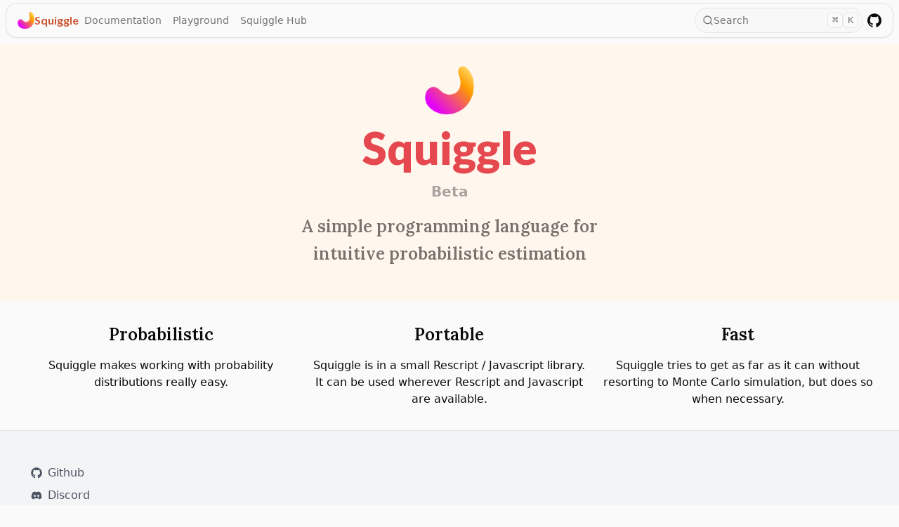

--- FILE ---
content_type: text/html; charset=utf-8
request_url: https://www.squiggle-language.com/
body_size: 7170
content:
<!DOCTYPE html><html lang="en"><head><meta charSet="utf-8"/><meta name="viewport" content="width=device-width, initial-scale=1"/><link rel="preload" as="image" href="/img/squiggle-logo.png"/><link rel="stylesheet" href="/_next/static/css/d93837f6348572ee.css" data-precedence="next"/><link rel="stylesheet" href="/_next/static/css/d25c07ec074fe132.css" data-precedence="next"/><link rel="preload" as="script" fetchPriority="low" href="/_next/static/chunks/webpack-b33cefa27e5f1e22.js"/><script src="/_next/static/chunks/56a2d68d-eaa2966bcf0eba16.js" async=""></script><script src="/_next/static/chunks/68876-b6831ca92fa3fac0.js" async=""></script><script src="/_next/static/chunks/main-app-7a9f9a18be227fce.js" async=""></script><script src="/_next/static/chunks/50340-d60c9f6d4c32f358.js" async=""></script><script src="/_next/static/chunks/97842-5a900302b4d837d2.js" async=""></script><script src="/_next/static/chunks/app/layout-d4c03e070b0e62f9.js" async=""></script><script src="/_next/static/chunks/95355-b4f6abf74cab6b4e.js" async=""></script><script src="/_next/static/chunks/2601-46ab4c949ae676ce.js" async=""></script><script src="/_next/static/chunks/42949-0553b4bbacba9580.js" async=""></script><script src="/_next/static/chunks/27869-e9a1448b7d013902.js" async=""></script><script src="/_next/static/chunks/app/(home)/layout-4a3d6c9b03fb250d.js" async=""></script><title>Squiggle</title><meta name="description" content="A simple programming language for intuitive probabilistic estimation"/><script src="/_next/static/chunks/polyfills-42372ed130431b0a.js" noModule=""></script></head><body><script>!function(){var d=document.documentElement,c=d.classList;c.remove('light','dark');d.style.colorScheme = 'light';c.add('light')}()</script><!--$!--><template data-dgst="BAILOUT_TO_CLIENT_SIDE_RENDERING"></template><!--/$--><div class="flex min-h-screen flex-col justify-between"><main id="nd-home-layout" class="flex flex-1 flex-col pt-[var(--fd-nav-height)]" style="--fd-nav-height:54px"><div aria-hidden="true" class="fixed inset-x-0 top-[var(--fd-banner-height)] z-40 h-6 bg-fd-background" style="mask-image:linear-gradient(to bottom,white,transparent)"></div><header id="nd-nav" class="fixed left-1/2 top-[var(--fd-banner-height)] z-40 mt-1 w-[calc(100%-1rem)] max-w-fd-container -translate-x-1/2 rounded-2xl border border-fd-foreground/10 transition-colors shadow-sm bg-fd-background/80 backdrop-blur-lg" aria-label="Main" data-orientation="horizontal" dir="ltr"><nav class="flex h-12 w-full flex-row items-center gap-6 px-4"><a class="inline-flex items-center gap-2.5 font-semibold" href="/"><div class="flex gap-2 text-base"><img alt="Squiggle logo" loading="lazy" width="24" height="24" decoding="async" data-nimg="1" style="color:transparent" srcSet="/_next/image?url=%2Fimg%2Fsquiggle-logo.png&amp;w=32&amp;q=75 1x, /_next/image?url=%2Fimg%2Fsquiggle-logo.png&amp;w=48&amp;q=75 2x" src="/_next/image?url=%2Fimg%2Fsquiggle-logo.png&amp;w=48&amp;q=75"/><span style="color:#cd5835" class="font-lato font-bold">Squiggle</span></div></a><div style="position:relative"><ul data-orientation="horizontal" class="flex flex-row items-center gap-2 max-sm:hidden" dir="ltr"><li class="text-sm"><a class="inline-flex items-center gap-1 p-2 text-fd-muted-foreground transition-colors hover:text-fd-accent-foreground data-[active=true]:text-fd-primary [&amp;_svg]:size-4" data-active="false" data-radix-collection-item="" href="/docs">Documentation</a></li><li class="text-sm"><a class="inline-flex items-center gap-1 p-2 text-fd-muted-foreground transition-colors hover:text-fd-accent-foreground data-[active=true]:text-fd-primary [&amp;_svg]:size-4" data-active="false" data-radix-collection-item="" href="/playground">Playground</a></li><li class="text-sm"><a href="https://squigglehub.org" rel="noreferrer noopener" target="_blank" class="inline-flex items-center gap-1 p-2 text-fd-muted-foreground transition-colors hover:text-fd-accent-foreground data-[active=true]:text-fd-primary [&amp;_svg]:size-4" data-active="false" data-radix-collection-item="">Squiggle Hub</a></li></ul></div><div class="flex flex-1 flex-row items-center justify-end lg:gap-1.5"><button type="button" class="inline-flex items-center justify-center rounded-md text-sm font-medium transition-colors duration-100 disabled:pointer-events-none disabled:opacity-50 hover:bg-fd-accent hover:text-fd-accent-foreground p-1.5 [&amp;_svg]:size-5 lg:hidden" data-search="" aria-label="Open Search"><svg xmlns="http://www.w3.org/2000/svg" width="24" height="24" viewBox="0 0 24 24" fill="none" stroke="currentColor" stroke-width="2" stroke-linecap="round" stroke-linejoin="round" class="lucide lucide-search"><circle cx="11" cy="11" r="8"></circle><path d="m21 21-4.3-4.3"></path></svg></button><button type="button" data-search-full="" class="inline-flex items-center gap-2 rounded-full border bg-fd-secondary/50 p-1.5 text-sm text-fd-muted-foreground transition-colors hover:bg-fd-accent hover:text-fd-accent-foreground w-full max-w-[240px] max-lg:hidden"><svg xmlns="http://www.w3.org/2000/svg" width="24" height="24" viewBox="0 0 24 24" fill="none" stroke="currentColor" stroke-width="2" stroke-linecap="round" stroke-linejoin="round" class="lucide lucide-search ms-1 size-4"><circle cx="11" cy="11" r="8"></circle><path d="m21 21-4.3-4.3"></path></svg>Search<div class="ms-auto inline-flex gap-0.5"><kbd class="rounded-md border bg-fd-background px-1.5">⌘</kbd><kbd class="rounded-md border bg-fd-background px-1.5">K</kbd></div></button><li class="-me-1.5 list-none max-lg:hidden"><a href="https://github.com/quantified-uncertainty/squiggle" rel="noreferrer noopener" target="_blank" data-radix-collection-item="" class="inline-flex items-center justify-center rounded-md text-sm font-medium transition-colors duration-100 disabled:pointer-events-none disabled:opacity-50 hover:bg-fd-accent hover:text-fd-accent-foreground p-1.5 [&amp;_svg]:size-5"><svg role="img" viewBox="0 0 24 24" fill="currentColor"><path d="M12 .297c-6.63 0-12 5.373-12 12 0 5.303 3.438 9.8 8.205 11.385.6.113.82-.258.82-.577 0-.285-.01-1.04-.015-2.04-3.338.724-4.042-1.61-4.042-1.61C4.422 18.07 3.633 17.7 3.633 17.7c-1.087-.744.084-.729.084-.729 1.205.084 1.838 1.236 1.838 1.236 1.07 1.835 2.809 1.305 3.495.998.108-.776.417-1.305.76-1.605-2.665-.3-5.466-1.332-5.466-5.93 0-1.31.465-2.38 1.235-3.22-.135-.303-.54-1.523.105-3.176 0 0 1.005-.322 3.3 1.23.96-.267 1.98-.399 3-.405 1.02.006 2.04.138 3 .405 2.28-1.552 3.285-1.23 3.285-1.23.645 1.653.24 2.873.12 3.176.765.84 1.23 1.91 1.23 3.22 0 4.61-2.805 5.625-5.475 5.92.42.36.81 1.096.81 2.22 0 1.606-.015 2.896-.015 3.286 0 .315.21.69.825.57C20.565 22.092 24 17.592 24 12.297c0-6.627-5.373-12-12-12"></path></svg></a></li><li class="list-none lg:hidden"><button id="radix-«R2bejb»-trigger-radix-«R1cebejb»" data-state="closed" aria-expanded="false" aria-controls="radix-«R2bejb»-content-radix-«R1cebejb»" class="data-[state=open]:bg-fd-accent/50 inline-flex items-center justify-center rounded-md text-sm font-medium transition-colors duration-100 disabled:pointer-events-none disabled:opacity-50 hover:bg-fd-accent hover:text-fd-accent-foreground p-1.5 [&amp;_svg]:size-5 group -me-2" data-radix-collection-item=""><svg xmlns="http://www.w3.org/2000/svg" width="24" height="24" viewBox="0 0 24 24" fill="none" stroke="currentColor" stroke-width="2" stroke-linecap="round" stroke-linejoin="round" class="lucide lucide-chevron-down size-3 transition-transform duration-300 group-data-[state=open]:rotate-180"><path d="m6 9 6 6 6-6"></path></svg></button></li></div></nav><div class="flex w-full justify-center"></div></header><div class="mt-2"><div><header class="bg-[#fff6ed] p-8"><div class="flex flex-col items-center"><img alt="Squiggle logo" src="/img/squiggle-logo.png" width="70"/><h1 class="font-lato text-[4rem] font-black text-[#e6484f]">Squiggle</h1><h2 class="text-xl font-semibold text-stone-400">Beta</h2><p class="font-lora my-4 max-w-md text-center text-2xl font-semibold leading-relaxed text-stone-500">A simple programming language for intuitive probabilistic estimation</p></div></header><main><section class="mx-auto grid max-w-7xl grid-cols-1 gap-4 p-8 lg:grid-cols-3"><div class="text-center"><h3 class="font-lora pb-4 text-2xl font-bold">Probabilistic</h3><p>Squiggle makes working with probability distributions really easy.</p></div><div class="text-center"><h3 class="font-lora pb-4 text-2xl font-bold">Portable</h3><p>Squiggle is in a small Rescript / Javascript library. It can be used wherever Rescript and Javascript are available.</p></div><div class="text-center"><h3 class="font-lora pb-4 text-2xl font-bold">Fast</h3><p>Squiggle tries to get as far as it can without resorting to Monte Carlo simulation, but does so when necessary.</p></div></section></main></div></div></main><div class="bg-gray-100"><hr/><div class="mx-auto flex max-w-[90rem] justify-center px-8 py-12 text-gray-600 md:justify-start"><div class="mx-auto mt-auto flex flex-1"><div class="px-3 pb-4"><div class="flex flex-col space-y-2"><a href="https://github.com/quantified-uncertainty/squiggle" class="items-center flex hover:text-gray-900"><svg stroke="currentColor" fill="currentColor" stroke-width="0" viewBox="0 0 496 512" class="mr-2" height="1em" width="1em" xmlns="http://www.w3.org/2000/svg"><path d="M165.9 397.4c0 2-2.3 3.6-5.2 3.6-3.3.3-5.6-1.3-5.6-3.6 0-2 2.3-3.6 5.2-3.6 3-.3 5.6 1.3 5.6 3.6zm-31.1-4.5c-.7 2 1.3 4.3 4.3 4.9 2.6 1 5.6 0 6.2-2s-1.3-4.3-4.3-5.2c-2.6-.7-5.5.3-6.2 2.3zm44.2-1.7c-2.9.7-4.9 2.6-4.6 4.9.3 2 2.9 3.3 5.9 2.6 2.9-.7 4.9-2.6 4.6-4.6-.3-1.9-3-3.2-5.9-2.9zM244.8 8C106.1 8 0 113.3 0 252c0 110.9 69.8 205.8 169.5 239.2 12.8 2.3 17.3-5.6 17.3-12.1 0-6.2-.3-40.4-.3-61.4 0 0-70 15-84.7-29.8 0 0-11.4-29.1-27.8-36.6 0 0-22.9-15.7 1.6-15.4 0 0 24.9 2 38.6 25.8 21.9 38.6 58.6 27.5 72.9 20.9 2.3-16 8.8-27.1 16-33.7-55.9-6.2-112.3-14.3-112.3-110.5 0-27.5 7.6-41.3 23.6-58.9-2.6-6.5-11.1-33.3 2.6-67.9 20.9-6.5 69 27 69 27 20-5.6 41.5-8.5 62.8-8.5s42.8 2.9 62.8 8.5c0 0 48.1-33.6 69-27 13.7 34.7 5.2 61.4 2.6 67.9 16 17.7 25.8 31.5 25.8 58.9 0 96.5-58.9 104.2-114.8 110.5 9.2 7.9 17 22.9 17 46.4 0 33.7-.3 75.4-.3 83.6 0 6.5 4.6 14.4 17.3 12.1C428.2 457.8 496 362.9 496 252 496 113.3 383.5 8 244.8 8zM97.2 352.9c-1.3 1-1 3.3.7 5.2 1.6 1.6 3.9 2.3 5.2 1 1.3-1 1-3.3-.7-5.2-1.6-1.6-3.9-2.3-5.2-1zm-10.8-8.1c-.7 1.3.3 2.9 2.3 3.9 1.6 1 3.6.7 4.3-.7.7-1.3-.3-2.9-2.3-3.9-2-.6-3.6-.3-4.3.7zm32.4 35.6c-1.6 1.3-1 4.3 1.3 6.2 2.3 2.3 5.2 2.6 6.5 1 1.3-1.3.7-4.3-1.3-6.2-2.2-2.3-5.2-2.6-6.5-1zm-11.4-14.7c-1.6 1-1.6 3.6 0 5.9 1.6 2.3 4.3 3.3 5.6 2.3 1.6-1.3 1.6-3.9 0-6.2-1.4-2.3-4-3.3-5.6-2z"></path></svg>Github</a><a href="https://discord.gg/nsTnQTgtG6" class="items-center flex hover:text-gray-900"><svg stroke="currentColor" fill="currentColor" stroke-width="0" viewBox="0 0 640 512" class="mr-2" height="1em" width="1em" xmlns="http://www.w3.org/2000/svg"><path d="M524.531,69.836a1.5,1.5,0,0,0-.764-.7A485.065,485.065,0,0,0,404.081,32.03a1.816,1.816,0,0,0-1.923.91,337.461,337.461,0,0,0-14.9,30.6,447.848,447.848,0,0,0-134.426,0,309.541,309.541,0,0,0-15.135-30.6,1.89,1.89,0,0,0-1.924-.91A483.689,483.689,0,0,0,116.085,69.137a1.712,1.712,0,0,0-.788.676C39.068,183.651,18.186,294.69,28.43,404.354a2.016,2.016,0,0,0,.765,1.375A487.666,487.666,0,0,0,176.02,479.918a1.9,1.9,0,0,0,2.063-.676A348.2,348.2,0,0,0,208.12,430.4a1.86,1.86,0,0,0-1.019-2.588,321.173,321.173,0,0,1-45.868-21.853,1.885,1.885,0,0,1-.185-3.126c3.082-2.309,6.166-4.711,9.109-7.137a1.819,1.819,0,0,1,1.9-.256c96.229,43.917,200.41,43.917,295.5,0a1.812,1.812,0,0,1,1.924.233c2.944,2.426,6.027,4.851,9.132,7.16a1.884,1.884,0,0,1-.162,3.126,301.407,301.407,0,0,1-45.89,21.83,1.875,1.875,0,0,0-1,2.611,391.055,391.055,0,0,0,30.014,48.815,1.864,1.864,0,0,0,2.063.7A486.048,486.048,0,0,0,610.7,405.729a1.882,1.882,0,0,0,.765-1.352C623.729,277.594,590.933,167.465,524.531,69.836ZM222.491,337.58c-28.972,0-52.844-26.587-52.844-59.239S193.056,219.1,222.491,219.1c29.665,0,53.306,26.82,52.843,59.239C275.334,310.993,251.924,337.58,222.491,337.58Zm195.38,0c-28.971,0-52.843-26.587-52.843-59.239S388.437,219.1,417.871,219.1c29.667,0,53.307,26.82,52.844,59.239C470.715,310.993,447.538,337.58,417.871,337.58Z"></path></svg>Discord</a><a href="https://quri.substack.com/t/squiggle" class="items-center flex hover:text-gray-900"><svg stroke="currentColor" fill="currentColor" stroke-width="0" viewBox="0 0 448 512" class="mr-2" height="1em" width="1em" xmlns="http://www.w3.org/2000/svg"><path d="M128.081 415.959c0 35.369-28.672 64.041-64.041 64.041S0 451.328 0 415.959s28.672-64.041 64.041-64.041 64.04 28.673 64.04 64.041zm175.66 47.25c-8.354-154.6-132.185-278.587-286.95-286.95C7.656 175.765 0 183.105 0 192.253v48.069c0 8.415 6.49 15.472 14.887 16.018 111.832 7.284 201.473 96.702 208.772 208.772.547 8.397 7.604 14.887 16.018 14.887h48.069c9.149.001 16.489-7.655 15.995-16.79zm144.249.288C439.596 229.677 251.465 40.445 16.503 32.01 7.473 31.686 0 38.981 0 48.016v48.068c0 8.625 6.835 15.645 15.453 15.999 191.179 7.839 344.627 161.316 352.465 352.465.353 8.618 7.373 15.453 15.999 15.453h48.068c9.034-.001 16.329-7.474 16.005-16.504z"></path></svg>Newsletter</a></div></div></div></div></div></div><script src="/_next/static/chunks/webpack-b33cefa27e5f1e22.js" async=""></script><script>(self.__next_f=self.__next_f||[]).push([0])</script><script>self.__next_f.push([1,"1:\"$Sreact.fragment\"\n2:I[69098,[\"50340\",\"static/chunks/50340-d60c9f6d4c32f358.js\",\"97842\",\"static/chunks/97842-5a900302b4d837d2.js\",\"7177\",\"static/chunks/app/layout-d4c03e070b0e62f9.js\"],\"RootProvider\"]\n3:I[94003,[],\"\"]\n4:I[78735,[],\"\"]\n5:I[47457,[\"50340\",\"static/chunks/50340-d60c9f6d4c32f358.js\",\"97842\",\"static/chunks/97842-5a900302b4d837d2.js\",\"7177\",\"static/chunks/app/layout-d4c03e070b0e62f9.js\"],\"Analytics\"]\n6:I[27869,[\"95355\",\"static/chunks/95355-b4f6abf74cab6b4e.js\",\"2601\",\"static/chunks/2601-46ab4c949ae676ce.js\",\"50340\",\"static/chunks/50340-d60c9f6d4c32f358.js\",\"42949\",\"static/chunks/42949-0553b4bbacba9580.js\",\"27869\",\"static/chunks/27869-e9a1448b7d013902.js\",\"14790\",\"static/chunks/app/(home)/layout-4a3d6c9b03fb250d.js\"],\"NavProvider\"]\n7:I[27869,[\"95355\",\"static/chunks/95355-b4f6abf74cab6b4e.js\",\"2601\",\"static/chunks/2601-46ab4c949ae676ce.js\",\"50340\",\"static/chunks/50340-d60c9f6d4c32f358.js\",\"42949\",\"static/chunks/42949-0553b4bbacba9580.js\",\"27869\",\"static/chunks/27869-e9a1448b7d013902.js\",\"14790\",\"static/chunks/app/(home)/layout-4a3d6c9b03fb250d.js\"],\"Nav\"]\n8:I[89847,[\"95355\",\"static/chunks/95355-b4f6abf74cab6b4e.js\",\"2601\",\"static/chunks/2601-46ab4c949ae676ce.js\",\"50340\",\"static/chunks/50340-d60c9f6d4c32f358.js\",\"42949\",\"static/chunks/42949-0553b4bbacba9580.js\",\"27869\",\"static/chunks/27869-e9a1448b7d013902.js\",\"14790\",\"static/chunks/app/(home)/layout-4a3d6c9b03fb250d.js\"],\"Image\"]\nb:I[50401,[],\"OutletBoundary\"]\ne:I[50401,[],\"ViewportBoundary\"]\n10:I[50401,[],\"MetadataBoundary\"]\n12:I[53478,[],\"\"]\n:HL[\"/_next/static/css/d93837f6348572ee.css\",\"style\"]\n:HL[\"/_next/static/css/d25c07ec074fe132.css\",\"style\"]\n9:T518,M165.9 397.4c0 2-2.3 3.6-5.2 3.6-3.3.3-5.6-1.3-5.6-3.6 0-2 2.3-3.6 5.2-3.6 3-.3 5.6 1.3 5.6 3.6zm-31.1-4.5c-.7 2 1.3 4.3 4.3 4.9 2.6 1 5.6 0 6.2-2s-1.3-4.3-4.3-5.2c-2.6-.7-5.5.3-6.2 2.3zm44.2-1.7c-2.9.7-4.9 2.6-4.6 4.9.3 2 2.9 3.3 5.9 2.6 2.9-.7 4.9-2.6 4.6-4.6-.3-1.9-3-3.2-5.9-2.9zM244.8 8C106.1 8 0 113.3 0 252c0 110.9 69.8 205.8 169.5 239.2 12.8 2.3 17.3-5.6 17.3-12.1 0-6.2-.3-40.4-.3-61.4 0 0-70 15"])</script><script>self.__next_f.push([1,"-84.7-29.8 0 0-11.4-29.1-27.8-36.6 0 0-22.9-15.7 1.6-15.4 0 0 24.9 2 38.6 25.8 21.9 38.6 58.6 27.5 72.9 20.9 2.3-16 8.8-27.1 16-33.7-55.9-6.2-112.3-14.3-112.3-110.5 0-27.5 7.6-41.3 23.6-58.9-2.6-6.5-11.1-33.3 2.6-67.9 20.9-6.5 69 27 69 27 20-5.6 41.5-8.5 62.8-8.5s42.8 2.9 62.8 8.5c0 0 48.1-33.6 69-27 13.7 34.7 5.2 61.4 2.6 67.9 16 17.7 25.8 31.5 25.8 58.9 0 96.5-58.9 104.2-114.8 110.5 9.2 7.9 17 22.9 17 46.4 0 33.7-.3 75.4-.3 83.6 0 6.5 4.6 14.4 17.3 12.1C428.2 457.8 496 362.9 496 252 496 113.3 383.5 8 244.8 8zM97.2 352.9c-1.3 1-1 3.3.7 5.2 1.6 1.6 3.9 2.3 5.2 1 1.3-1 1-3.3-.7-5.2-1.6-1.6-3.9-2.3-5.2-1zm-10.8-8.1c-.7 1.3.3 2.9 2.3 3.9 1.6 1 3.6.7 4.3-.7.7-1.3-.3-2.9-2.3-3.9-2-.6-3.6-.3-4.3.7zm32.4 35.6c-1.6 1.3-1 4.3 1.3 6.2 2.3 2.3 5.2 2.6 6.5 1 1.3-1.3.7-4.3-1.3-6.2-2.2-2.3-5.2-2.6-6.5-1zm-11.4-14.7c-1.6 1-1.6 3.6 0 5.9 1.6 2.3 4.3 3.3 5.6 2.3 1.6-1.3 1.6-3.9 0-6.2-1.4-2.3-4-3.3-5.6-2za:T50e,M524.531,69.836a1.5,1.5,0,0,0-.764-.7A485.065,485.065,0,0,0,404.081,32.03a1.816,1.816,0,0,0-1.923.91,337.461,337.461,0,0,0-14.9,30.6,447.848,447.848,0,0,0-134.426,0,309.541,309.541,0,0,0-15.135-30.6,1.89,1.89,0,0,0-1.924-.91A483.689,483.689,0,0,0,116.085,69.137a1.712,1.712,0,0,0-.788.676C39.068,183.651,18.186,294.69,28.43,404.354a2.016,2.016,0,0,0,.765,1.375A487.666,487.666,0,0,0,176.02,479.918a1.9,1.9,0,0,0,2.063-.676A348.2,348.2,0,0,0,208.12,430.4a1.86,1.86,0,0,0-1.019-2.588,321.173,321.173,0,0,1-45.868-21.853,1.885,1.885,0,0,1-.185-3.126c3.082-2.309,6.166-4.711,9.109-7.137a1.819,1.819,0,0,1,1.9-.256c96.229,43.917,200.41,43.917,295.5,0a1.812,1.812,0,0,1,1.924.233c2.944,2.426,6.027,4.851,9.132,7.16a1.884,1.884,0,0,1-.162,3.126,301.407,301.407,0,0,1-45.89,21.83,1.875,1.875,0,0,0-1,2.611,391.055,391.055,0,0,0,30.014,48.815,1.864,1.864,0,0,0,2.063.7A486.048,486.048,0,0,0,610.7,405.729a1.882,1.882,0,0,0,.765-1.352C623.729,277.594,590.933,167.465,524.531,69.836ZM222.491,337.58c-28.972,0-52.844-26.587-52.844-59.239S193.056,219.1,222.491,219.1c29.665,0,53.306,26.82,52.843,59.239C275.334,310.993,251.924,337.58,222.491,337.58Zm195."])</script><script>self.__next_f.push([1,"38,0c-28.971,0-52.843-26.587-52.843-59.239S388.437,219.1,417.871,219.1c29.667,0,53.307,26.82,52.844,59.239C470.715,310.993,447.538,337.58,417.871,337.58Z"])</script><script>self.__next_f.push([1,"0:{\"P\":null,\"b\":\"OAPhP9PZevR8WubWW-Mtk\",\"p\":\"\",\"c\":[\"\",\"\"],\"i\":false,\"f\":[[[\"\",{\"children\":[\"(home)\",{\"children\":[\"__PAGE__\",{}]}]},\"$undefined\",\"$undefined\",true],[\"\",[\"$\",\"$1\",\"c\",{\"children\":[[[\"$\",\"link\",\"0\",{\"rel\":\"stylesheet\",\"href\":\"/_next/static/css/d93837f6348572ee.css\",\"precedence\":\"next\",\"crossOrigin\":\"$undefined\",\"nonce\":\"$undefined\"}],[\"$\",\"link\",\"1\",{\"rel\":\"stylesheet\",\"href\":\"/_next/static/css/d25c07ec074fe132.css\",\"precedence\":\"next\",\"crossOrigin\":\"$undefined\",\"nonce\":\"$undefined\"}]],[\"$\",\"html\",null,{\"lang\":\"en\",\"suppressHydrationWarning\":true,\"children\":[\"$\",\"body\",null,{\"children\":[[\"$\",\"$L2\",null,{\"theme\":{\"forcedTheme\":\"light\"},\"children\":[\"$\",\"$L3\",null,{\"parallelRouterKey\":\"children\",\"error\":\"$undefined\",\"errorStyles\":\"$undefined\",\"errorScripts\":\"$undefined\",\"template\":[\"$\",\"$L4\",null,{}],\"templateStyles\":\"$undefined\",\"templateScripts\":\"$undefined\",\"notFound\":[[[\"$\",\"title\",null,{\"children\":\"404: This page could not be found.\"}],[\"$\",\"div\",null,{\"style\":{\"fontFamily\":\"system-ui,\\\"Segoe UI\\\",Roboto,Helvetica,Arial,sans-serif,\\\"Apple Color Emoji\\\",\\\"Segoe UI Emoji\\\"\",\"height\":\"100vh\",\"textAlign\":\"center\",\"display\":\"flex\",\"flexDirection\":\"column\",\"alignItems\":\"center\",\"justifyContent\":\"center\"},\"children\":[\"$\",\"div\",null,{\"children\":[[\"$\",\"style\",null,{\"dangerouslySetInnerHTML\":{\"__html\":\"body{color:#000;background:#fff;margin:0}.next-error-h1{border-right:1px solid rgba(0,0,0,.3)}@media (prefers-color-scheme:dark){body{color:#fff;background:#000}.next-error-h1{border-right:1px solid rgba(255,255,255,.3)}}\"}}],[\"$\",\"h1\",null,{\"className\":\"next-error-h1\",\"style\":{\"display\":\"inline-block\",\"margin\":\"0 20px 0 0\",\"padding\":\"0 23px 0 0\",\"fontSize\":24,\"fontWeight\":500,\"verticalAlign\":\"top\",\"lineHeight\":\"49px\"},\"children\":404}],[\"$\",\"div\",null,{\"style\":{\"display\":\"inline-block\"},\"children\":[\"$\",\"h2\",null,{\"style\":{\"fontSize\":14,\"fontWeight\":400,\"lineHeight\":\"49px\",\"margin\":0},\"children\":\"This page could not be found.\"}]}]]}]}]],[]],\"forbidden\":\"$undefined\",\"unauthorized\":\"$undefined\"}]}],[\"$\",\"$L5\",null,{}]]}]}]]}],{\"children\":[\"(home)\",[\"$\",\"$1\",\"c\",{\"children\":[null,[\"$\",\"div\",null,{\"className\":\"flex min-h-screen flex-col justify-between\",\"children\":[[\"$\",\"$L6\",null,{\"transparentMode\":\"$undefined\",\"children\":[\"$\",\"main\",null,{\"id\":\"nd-home-layout\",\"children\":[[\"$\",\"$L7\",null,{\"items\":[{\"text\":\"Documentation\",\"url\":\"/docs\",\"active\":\"nested-url\"},{\"text\":\"Playground\",\"url\":\"/playground\"},{\"text\":\"Squiggle Hub\",\"url\":\"https://squigglehub.org\"},{\"type\":\"icon\",\"url\":\"https://github.com/quantified-uncertainty/squiggle\",\"text\":\"Github\",\"icon\":[\"$\",\"svg\",null,{\"role\":\"img\",\"viewBox\":\"0 0 24 24\",\"fill\":\"currentColor\",\"children\":[\"$\",\"path\",null,{\"d\":\"M12 .297c-6.63 0-12 5.373-12 12 0 5.303 3.438 9.8 8.205 11.385.6.113.82-.258.82-.577 0-.285-.01-1.04-.015-2.04-3.338.724-4.042-1.61-4.042-1.61C4.422 18.07 3.633 17.7 3.633 17.7c-1.087-.744.084-.729.084-.729 1.205.084 1.838 1.236 1.838 1.236 1.07 1.835 2.809 1.305 3.495.998.108-.776.417-1.305.76-1.605-2.665-.3-5.466-1.332-5.466-5.93 0-1.31.465-2.38 1.235-3.22-.135-.303-.54-1.523.105-3.176 0 0 1.005-.322 3.3 1.23.96-.267 1.98-.399 3-.405 1.02.006 2.04.138 3 .405 2.28-1.552 3.285-1.23 3.285-1.23.645 1.653.24 2.873.12 3.176.765.84 1.23 1.91 1.23 3.22 0 4.61-2.805 5.625-5.475 5.92.42.36.81 1.096.81 2.22 0 1.606-.015 2.896-.015 3.286 0 .315.21.69.825.57C20.565 22.092 24 17.592 24 12.297c0-6.627-5.373-12-12-12\"}]}],\"external\":true}],\"i18n\":\"$undefined\",\"disableThemeSwitch\":true,\"title\":[\"$\",\"div\",null,{\"className\":\"flex gap-2 text-base\",\"children\":[[\"$\",\"$L8\",null,{\"src\":\"/img/squiggle-logo.png\",\"width\":24,\"height\":24,\"alt\":\"Squiggle logo\"}],[\"$\",\"span\",null,{\"style\":{\"color\":\"#cd5835\"},\"className\":\"font-lato font-bold\",\"children\":\"Squiggle\"}]]}]}],[\"$\",\"div\",null,{\"className\":\"mt-2\",\"children\":[\"$\",\"$L3\",null,{\"parallelRouterKey\":\"children\",\"error\":\"$undefined\",\"errorStyles\":\"$undefined\",\"errorScripts\":\"$undefined\",\"template\":[\"$\",\"$L4\",null,{}],\"templateStyles\":\"$undefined\",\"templateScripts\":\"$undefined\",\"notFound\":[[[\"$\",\"title\",null,{\"children\":\"404: This page could not be found.\"}],[\"$\",\"div\",null,{\"style\":\"$0:f:0:1:1:props:children:1:props:children:props:children:0:props:children:props:notFound:0:1:props:style\",\"children\":[\"$\",\"div\",null,{\"children\":[[\"$\",\"style\",null,{\"dangerouslySetInnerHTML\":{\"__html\":\"body{color:#000;background:#fff;margin:0}.next-error-h1{border-right:1px solid rgba(0,0,0,.3)}@media (prefers-color-scheme:dark){body{color:#fff;background:#000}.next-error-h1{border-right:1px solid rgba(255,255,255,.3)}}\"}}],[\"$\",\"h1\",null,{\"className\":\"next-error-h1\",\"style\":\"$0:f:0:1:1:props:children:1:props:children:props:children:0:props:children:props:notFound:0:1:props:children:props:children:1:props:style\",\"children\":404}],[\"$\",\"div\",null,{\"style\":\"$0:f:0:1:1:props:children:1:props:children:props:children:0:props:children:props:notFound:0:1:props:children:props:children:2:props:style\",\"children\":[\"$\",\"h2\",null,{\"style\":\"$0:f:0:1:1:props:children:1:props:children:props:children:0:props:children:props:notFound:0:1:props:children:props:children:2:props:children:props:style\",\"children\":\"This page could not be found.\"}]}]]}]}]],[]],\"forbidden\":\"$undefined\",\"unauthorized\":\"$undefined\"}]}]],\"className\":\"flex flex-1 flex-col pt-[var(--fd-nav-height)]\",\"style\":{\"--fd-nav-height\":\"54px\"}}]}],[\"$\",\"div\",null,{\"className\":\"bg-gray-100\",\"children\":[[\"$\",\"hr\",null,{}],[\"$\",\"div\",null,{\"className\":\"mx-auto flex max-w-[90rem] justify-center px-8 py-12 text-gray-600 md:justify-start\",\"children\":[\"$\",\"div\",null,{\"className\":\"mx-auto mt-auto flex flex-1\",\"children\":[\"$\",\"div\",null,{\"className\":\"px-3 pb-4\",\"children\":[\"$\",\"div\",null,{\"className\":\"flex flex-col space-y-2\",\"children\":[[\"$\",\"a\",null,{\"href\":\"https://github.com/quantified-uncertainty/squiggle\",\"className\":\"items-center flex hover:text-gray-900\",\"children\":[[\"$\",\"svg\",null,{\"stroke\":\"currentColor\",\"fill\":\"currentColor\",\"strokeWidth\":\"0\",\"viewBox\":\"0 0 496 512\",\"className\":\"mr-2\",\"children\":[\"$undefined\",[[\"$\",\"path\",\"0\",{\"d\":\"$9\",\"children\":[]}]]],\"style\":{\"color\":\"$undefined\"},\"height\":\"1em\",\"width\":\"1em\",\"xmlns\":\"http://www.w3.org/2000/svg\"}],\"Github\"]}],[\"$\",\"a\",null,{\"href\":\"https://discord.gg/nsTnQTgtG6\",\"className\":\"items-center flex hover:text-gray-900\",\"children\":[[\"$\",\"svg\",null,{\"stroke\":\"currentColor\",\"fill\":\"currentColor\",\"strokeWidth\":\"0\",\"viewBox\":\"0 0 640 512\",\"className\":\"mr-2\",\"children\":[\"$undefined\",[[\"$\",\"path\",\"0\",{\"d\":\"$a\",\"children\":[]}]]],\"style\":{\"color\":\"$undefined\"},\"height\":\"1em\",\"width\":\"1em\",\"xmlns\":\"http://www.w3.org/2000/svg\"}],\"Discord\"]}],[\"$\",\"a\",null,{\"href\":\"https://quri.substack.com/t/squiggle\",\"className\":\"items-center flex hover:text-gray-900\",\"children\":[[\"$\",\"svg\",null,{\"stroke\":\"currentColor\",\"fill\":\"currentColor\",\"strokeWidth\":\"0\",\"viewBox\":\"0 0 448 512\",\"className\":\"mr-2\",\"children\":[\"$undefined\",[[\"$\",\"path\",\"0\",{\"d\":\"M128.081 415.959c0 35.369-28.672 64.041-64.041 64.041S0 451.328 0 415.959s28.672-64.041 64.041-64.041 64.04 28.673 64.04 64.041zm175.66 47.25c-8.354-154.6-132.185-278.587-286.95-286.95C7.656 175.765 0 183.105 0 192.253v48.069c0 8.415 6.49 15.472 14.887 16.018 111.832 7.284 201.473 96.702 208.772 208.772.547 8.397 7.604 14.887 16.018 14.887h48.069c9.149.001 16.489-7.655 15.995-16.79zm144.249.288C439.596 229.677 251.465 40.445 16.503 32.01 7.473 31.686 0 38.981 0 48.016v48.068c0 8.625 6.835 15.645 15.453 15.999 191.179 7.839 344.627 161.316 352.465 352.465.353 8.618 7.373 15.453 15.999 15.453h48.068c9.034-.001 16.329-7.474 16.005-16.504z\",\"children\":[]}]]],\"style\":{\"color\":\"$undefined\"},\"height\":\"1em\",\"width\":\"1em\",\"xmlns\":\"http://www.w3.org/2000/svg\"}],\"Newsletter\"]}]]}]}]}]}]]}]]}]]}],{\"children\":[\"__PAGE__\",[\"$\",\"$1\",\"c\",{\"children\":[[\"$\",\"div\",null,{\"children\":[[\"$\",\"header\",null,{\"className\":\"bg-[#fff6ed] p-8\",\"children\":[\"$\",\"div\",null,{\"className\":\"flex flex-col items-center\",\"children\":[[\"$\",\"img\",null,{\"alt\":\"Squiggle logo\",\"src\":\"/img/squiggle-logo.png\",\"width\":70}],[\"$\",\"h1\",null,{\"className\":\"font-lato text-[4rem] font-black text-[#e6484f]\",\"children\":\"Squiggle\"}],[\"$\",\"h2\",null,{\"className\":\"text-xl font-semibold text-stone-400\",\"children\":\"Beta\"}],[\"$\",\"p\",null,{\"className\":\"font-lora my-4 max-w-md text-center text-2xl font-semibold leading-relaxed text-stone-500\",\"children\":\"A simple programming language for intuitive probabilistic estimation\"}]]}]}],[\"$\",\"main\",null,{\"children\":[\"$\",\"section\",null,{\"className\":\"mx-auto grid max-w-7xl grid-cols-1 gap-4 p-8 lg:grid-cols-3\",\"children\":[[\"$\",\"div\",\"0\",{\"className\":\"text-center\",\"children\":[[\"$\",\"h3\",null,{\"className\":\"font-lora pb-4 text-2xl font-bold\",\"children\":\"Probabilistic\"}],[\"$\",\"p\",null,{\"children\":\"Squiggle makes working with probability distributions really easy.\"}]]}],[\"$\",\"div\",\"1\",{\"className\":\"text-center\",\"children\":[[\"$\",\"h3\",null,{\"className\":\"font-lora pb-4 text-2xl font-bold\",\"children\":\"Portable\"}],[\"$\",\"p\",null,{\"children\":\"Squiggle is in a small Rescript / Javascript library. It can be used wherever Rescript and Javascript are available.\"}]]}],[\"$\",\"div\",\"2\",{\"className\":\"text-center\",\"children\":[[\"$\",\"h3\",null,{\"className\":\"font-lora pb-4 text-2xl font-bold\",\"children\":\"Fast\"}],[\"$\",\"p\",null,{\"children\":\"Squiggle tries to get as far as it can without resorting to Monte Carlo simulation, but does so when necessary.\"}]]}]]}]}]]}],\"$undefined\",null,[\"$\",\"$Lb\",null,{\"children\":[\"$Lc\",\"$Ld\",null]}]]}],{},null,false]},null,false]},null,false],[\"$\",\"$1\",\"h\",{\"children\":[null,[\"$\",\"$1\",\"ZdtW6FizT-tK5BFQIlKUp\",{\"children\":[[\"$\",\"$Le\",null,{\"children\":\"$Lf\"}],null]}],[\"$\",\"$L10\",null,{\"children\":\"$L11\"}]]}],false]],\"m\":\"$undefined\",\"G\":[\"$12\",\"$undefined\"],\"s\":false,\"S\":true}\n"])</script><script>self.__next_f.push([1,"f:[[\"$\",\"meta\",\"0\",{\"charSet\":\"utf-8\"}],[\"$\",\"meta\",\"1\",{\"name\":\"viewport\",\"content\":\"width=device-width, initial-scale=1\"}]]\nc:null\n"])</script><script>self.__next_f.push([1,"d:null\n11:[[\"$\",\"title\",\"0\",{\"children\":\"Squiggle\"}],[\"$\",\"meta\",\"1\",{\"name\":\"description\",\"content\":\"A simple programming language for intuitive probabilistic estimation\"}]]\n"])</script></body></html>

--- FILE ---
content_type: application/javascript; charset=utf-8
request_url: https://www.squiggle-language.com/_next/static/chunks/main-app-7a9f9a18be227fce.js
body_size: 81
content:
(self.webpackChunk_N_E=self.webpackChunk_N_E||[]).push([[77358],{36652:(e,s,n)=>{Promise.resolve().then(n.t.bind(n,85630,23)),Promise.resolve().then(n.t.bind(n,13258,23)),Promise.resolve().then(n.t.bind(n,53478,23)),Promise.resolve().then(n.t.bind(n,35503,23)),Promise.resolve().then(n.t.bind(n,94003,23)),Promise.resolve().then(n.t.bind(n,99471,23)),Promise.resolve().then(n.t.bind(n,50401,23)),Promise.resolve().then(n.t.bind(n,78735,23))}},e=>{var s=s=>e(e.s=s);e.O(0,[81509,68876],()=>(s(46215),s(36652))),_N_E=e.O()}]);

--- FILE ---
content_type: application/javascript; charset=utf-8
request_url: https://www.squiggle-language.com/_next/static/chunks/42949-0553b4bbacba9580.js
body_size: 12331
content:
"use strict";(self.webpackChunk_N_E=self.webpackChunk_N_E||[]).push([[42949],{5198:(e,t,r)=>{Object.defineProperty(t,"__esModule",{value:!0}),Object.defineProperty(t,"useMergedRef",{enumerable:!0,get:function(){return o}});let n=r(67643);function o(e,t){let r=(0,n.useRef)(null),o=(0,n.useRef)(null);return(0,n.useCallback)(n=>{if(null===n){let e=r.current;e&&(r.current=null,e());let t=o.current;t&&(o.current=null,t())}else e&&(r.current=i(e,n)),t&&(o.current=i(t,n))},[e,t])}function i(e,t){if("function"!=typeof e)return e.current=t,()=>{e.current=null};{let r=e(t);return"function"==typeof r?r:()=>e(null)}}("function"==typeof t.default||"object"==typeof t.default&&null!==t.default)&&void 0===t.default.__esModule&&(Object.defineProperty(t.default,"__esModule",{value:!0}),Object.assign(t.default,t),e.exports=t.default)},6930:(e,t,r)=>{r.d(t,{AM:()=>ec,hl:()=>ep,Wv:()=>ef});var n=r(88321),o=r(67643),i=r(36179),a=r(60817),l=r(83396),s=r(42690),u=r(77604),d=r(65212),c=r(89461),f=r(36906),p=r(89774),h=r(21771),g=r(36203),m=o.forwardRef((e,t)=>{let{children:r,width:n=10,height:o=5,...i}=e;return(0,g.jsx)(h.sG.svg,{...i,ref:t,width:n,height:o,viewBox:"0 0 30 10",preserveAspectRatio:"none",children:e.asChild?r:(0,g.jsx)("polygon",{points:"0,0 30,0 15,10"})})});m.displayName="Arrow";var v=r(76939),y=r(35373),b=r(95787),x="Popper",[w,_]=(0,v.A)(x),[j,P]=w(x),C=e=>{let{__scopePopper:t,children:r}=e,[n,i]=o.useState(null);return(0,g.jsx)(j,{scope:t,anchor:n,onAnchorChange:i,children:r})};C.displayName=x;var O="PopperAnchor",E=o.forwardRef((e,t)=>{let{__scopePopper:r,virtualRef:n,...i}=e,l=P(O,r),s=o.useRef(null),u=(0,a.s)(t,s);return o.useEffect(()=>{l.onAnchorChange((null==n?void 0:n.current)||s.current)}),n?null:(0,g.jsx)(h.sG.div,{...i,ref:u})});E.displayName=O;var S="PopperContent",[R,A]=w(S),N=o.forwardRef((e,t)=>{var r,n,i,l,s,u,d,c;let{__scopePopper:m,side:v="bottom",sideOffset:x=0,align:w="center",alignOffset:_=0,arrowPadding:j=0,avoidCollisions:C=!0,collisionBoundary:O=[],collisionPadding:E=0,sticky:A="partial",hideWhenDetached:N=!1,updatePositionStrategy:M="optimized",onPlaced:k,...I}=e,F=P(S,m),[U,L]=o.useState(null),B=(0,a.s)(t,e=>L(e)),[W,G]=o.useState(null),q=function(e){let[t,r]=o.useState(void 0);return(0,b.N)(()=>{if(e){r({width:e.offsetWidth,height:e.offsetHeight});let t=new ResizeObserver(t=>{let n,o;if(!Array.isArray(t)||!t.length)return;let i=t[0];if("borderBoxSize"in i){let e=i.borderBoxSize,t=Array.isArray(e)?e[0]:e;n=t.inlineSize,o=t.blockSize}else n=e.offsetWidth,o=e.offsetHeight;r({width:n,height:o})});return t.observe(e,{box:"border-box"}),()=>t.unobserve(e)}r(void 0)},[e]),t}(W),H=null!==(d=null==q?void 0:q.width)&&void 0!==d?d:0,X=null!==(c=null==q?void 0:q.height)&&void 0!==c?c:0,$="number"==typeof E?E:{top:0,right:0,bottom:0,left:0,...E},K=Array.isArray(O)?O:[O],Y=K.length>0,V={padding:$,boundary:K.filter(z),altBoundary:Y},{refs:Q,floatingStyles:Z,placement:J,isPositioned:ee,middlewareData:et}=(0,f.we)({strategy:"fixed",placement:v+("center"!==w?"-"+w:""),whileElementsMounted:function(){for(var e=arguments.length,t=Array(e),r=0;r<e;r++)t[r]=arguments[r];return(0,p.ll)(...t,{animationFrame:"always"===M})},elements:{reference:F.anchor},middleware:[(0,f.cY)({mainAxis:x+X,alignmentAxis:_}),C&&(0,f.BN)({mainAxis:!0,crossAxis:!1,limiter:"partial"===A?(0,f.ER)():void 0,...V}),C&&(0,f.UU)({...V}),(0,f.Ej)({...V,apply:e=>{let{elements:t,rects:r,availableWidth:n,availableHeight:o}=e,{width:i,height:a}=r.reference,l=t.floating.style;l.setProperty("--radix-popper-available-width","".concat(n,"px")),l.setProperty("--radix-popper-available-height","".concat(o,"px")),l.setProperty("--radix-popper-anchor-width","".concat(i,"px")),l.setProperty("--radix-popper-anchor-height","".concat(a,"px"))}}),W&&(0,f.UE)({element:W,padding:j}),T({arrowWidth:H,arrowHeight:X}),N&&(0,f.jD)({strategy:"referenceHidden",...V})]}),[er,en]=D(J),eo=(0,y.c)(k);(0,b.N)(()=>{ee&&(null==eo||eo())},[ee,eo]);let ei=null===(r=et.arrow)||void 0===r?void 0:r.x,ea=null===(n=et.arrow)||void 0===n?void 0:n.y,el=(null===(i=et.arrow)||void 0===i?void 0:i.centerOffset)!==0,[es,eu]=o.useState();return(0,b.N)(()=>{U&&eu(window.getComputedStyle(U).zIndex)},[U]),(0,g.jsx)("div",{ref:Q.setFloating,"data-radix-popper-content-wrapper":"",style:{...Z,transform:ee?Z.transform:"translate(0, -200%)",minWidth:"max-content",zIndex:es,"--radix-popper-transform-origin":[null===(l=et.transformOrigin)||void 0===l?void 0:l.x,null===(s=et.transformOrigin)||void 0===s?void 0:s.y].join(" "),...(null===(u=et.hide)||void 0===u?void 0:u.referenceHidden)&&{visibility:"hidden",pointerEvents:"none"}},dir:e.dir,children:(0,g.jsx)(R,{scope:m,placedSide:er,onArrowChange:G,arrowX:ei,arrowY:ea,shouldHideArrow:el,children:(0,g.jsx)(h.sG.div,{"data-side":er,"data-align":en,...I,ref:B,style:{...I.style,animation:ee?void 0:"none"}})})})});N.displayName=S;var M="PopperArrow",k={top:"bottom",right:"left",bottom:"top",left:"right"},I=o.forwardRef(function(e,t){let{__scopePopper:r,...n}=e,o=A(M,r),i=k[o.placedSide];return(0,g.jsx)("span",{ref:o.onArrowChange,style:{position:"absolute",left:o.arrowX,top:o.arrowY,[i]:0,transformOrigin:{top:"",right:"0 0",bottom:"center 0",left:"100% 0"}[o.placedSide],transform:{top:"translateY(100%)",right:"translateY(50%) rotate(90deg) translateX(-50%)",bottom:"rotate(180deg)",left:"translateY(50%) rotate(-90deg) translateX(50%)"}[o.placedSide],visibility:o.shouldHideArrow?"hidden":void 0},children:(0,g.jsx)(m,{...n,ref:t,style:{...n.style,display:"block"}})})});function z(e){return null!==e}I.displayName=M;var T=e=>({name:"transformOrigin",options:e,fn(t){var r,n,o,i,a;let{placement:l,rects:s,middlewareData:u}=t,d=(null===(r=u.arrow)||void 0===r?void 0:r.centerOffset)!==0,c=d?0:e.arrowWidth,f=d?0:e.arrowHeight,[p,h]=D(l),g={start:"0%",center:"50%",end:"100%"}[h],m=(null!==(i=null===(n=u.arrow)||void 0===n?void 0:n.x)&&void 0!==i?i:0)+c/2,v=(null!==(a=null===(o=u.arrow)||void 0===o?void 0:o.y)&&void 0!==a?a:0)+f/2,y="",b="";return"bottom"===p?(y=d?g:"".concat(m,"px"),b="".concat(-f,"px")):"top"===p?(y=d?g:"".concat(m,"px"),b="".concat(s.floating.height+f,"px")):"right"===p?(y="".concat(-f,"px"),b=d?g:"".concat(v,"px")):"left"===p&&(y="".concat(s.floating.width+f,"px"),b=d?g:"".concat(v,"px")),{data:{x:y,y:b}}}});function D(e){let[t,r="center"]=e.split("-");return[t,r]}var F=r(66356),U=r(68380),L=r(90207),B=r(55497),W=r(55053),G=r(21075),q="Popover",[H,X]=(0,l.A)(q,[_]),$=_(),[K,Y]=H(q),V=e=>{let{__scopePopover:t,children:r,open:n,defaultOpen:i,onOpenChange:a,modal:l=!1}=e,s=$(t),u=o.useRef(null),[d,f]=o.useState(!1),[p=!1,h]=(0,B.i)({prop:n,defaultProp:i,onChange:a});return(0,g.jsx)(C,{...s,children:(0,g.jsx)(K,{scope:t,contentId:(0,c.B)(),triggerRef:u,open:p,onOpenChange:h,onOpenToggle:o.useCallback(()=>h(e=>!e),[h]),hasCustomAnchor:d,onCustomAnchorAdd:o.useCallback(()=>f(!0),[]),onCustomAnchorRemove:o.useCallback(()=>f(!1),[]),modal:l,children:r})})};V.displayName=q;var Q="PopoverAnchor";o.forwardRef((e,t)=>{let{__scopePopover:r,...n}=e,i=Y(Q,r),a=$(r),{onCustomAnchorAdd:l,onCustomAnchorRemove:s}=i;return o.useEffect(()=>(l(),()=>s()),[l,s]),(0,g.jsx)(E,{...a,...n,ref:t})}).displayName=Q;var Z="PopoverTrigger",J=o.forwardRef((e,t)=>{let{__scopePopover:r,...n}=e,o=Y(Z,r),l=$(r),s=(0,a.s)(t,o.triggerRef),u=(0,g.jsx)(h.sG.button,{type:"button","aria-haspopup":"dialog","aria-expanded":o.open,"aria-controls":o.contentId,"data-state":ed(o.open),...n,ref:s,onClick:(0,i.m)(e.onClick,o.onOpenToggle)});return o.hasCustomAnchor?u:(0,g.jsx)(E,{asChild:!0,...l,children:u})});J.displayName=Z;var ee="PopoverPortal",[et,er]=H(ee,{forceMount:void 0}),en=e=>{let{__scopePopover:t,forceMount:r,children:n,container:o}=e,i=Y(ee,t);return(0,g.jsx)(et,{scope:t,forceMount:r,children:(0,g.jsx)(U.C,{present:r||i.open,children:(0,g.jsx)(F.Z,{asChild:!0,container:o,children:n})})})};en.displayName=ee;var eo="PopoverContent",ei=o.forwardRef((e,t)=>{let r=er(eo,e.__scopePopover),{forceMount:n=r.forceMount,...o}=e,i=Y(eo,e.__scopePopover);return(0,g.jsx)(U.C,{present:n||i.open,children:i.modal?(0,g.jsx)(ea,{...o,ref:t}):(0,g.jsx)(el,{...o,ref:t})})});ei.displayName=eo;var ea=o.forwardRef((e,t)=>{let r=Y(eo,e.__scopePopover),n=o.useRef(null),l=(0,a.s)(t,n),s=o.useRef(!1);return o.useEffect(()=>{let e=n.current;if(e)return(0,W.Eq)(e)},[]),(0,g.jsx)(G.A,{as:L.DX,allowPinchZoom:!0,children:(0,g.jsx)(es,{...e,ref:l,trapFocus:r.open,disableOutsidePointerEvents:!0,onCloseAutoFocus:(0,i.m)(e.onCloseAutoFocus,e=>{var t;e.preventDefault(),s.current||null===(t=r.triggerRef.current)||void 0===t||t.focus()}),onPointerDownOutside:(0,i.m)(e.onPointerDownOutside,e=>{let t=e.detail.originalEvent,r=0===t.button&&!0===t.ctrlKey;s.current=2===t.button||r},{checkForDefaultPrevented:!1}),onFocusOutside:(0,i.m)(e.onFocusOutside,e=>e.preventDefault(),{checkForDefaultPrevented:!1})})})}),el=o.forwardRef((e,t)=>{let r=Y(eo,e.__scopePopover),n=o.useRef(!1),i=o.useRef(!1);return(0,g.jsx)(es,{...e,ref:t,trapFocus:!1,disableOutsidePointerEvents:!1,onCloseAutoFocus:t=>{var o,a;null===(o=e.onCloseAutoFocus)||void 0===o||o.call(e,t),t.defaultPrevented||(n.current||null===(a=r.triggerRef.current)||void 0===a||a.focus(),t.preventDefault()),n.current=!1,i.current=!1},onInteractOutside:t=>{var o,a;null===(o=e.onInteractOutside)||void 0===o||o.call(e,t),t.defaultPrevented||(n.current=!0,"pointerdown"!==t.detail.originalEvent.type||(i.current=!0));let l=t.target;(null===(a=r.triggerRef.current)||void 0===a?void 0:a.contains(l))&&t.preventDefault(),"focusin"===t.detail.originalEvent.type&&i.current&&t.preventDefault()}})}),es=o.forwardRef((e,t)=>{let{__scopePopover:r,trapFocus:n,onOpenAutoFocus:o,onCloseAutoFocus:i,disableOutsidePointerEvents:a,onEscapeKeyDown:l,onPointerDownOutside:c,onFocusOutside:f,onInteractOutside:p,...h}=e,m=Y(eo,r),v=$(r);return(0,u.Oh)(),(0,g.jsx)(d.n,{asChild:!0,loop:!0,trapped:n,onMountAutoFocus:o,onUnmountAutoFocus:i,children:(0,g.jsx)(s.qW,{asChild:!0,disableOutsidePointerEvents:a,onInteractOutside:p,onEscapeKeyDown:l,onPointerDownOutside:c,onFocusOutside:f,onDismiss:()=>m.onOpenChange(!1),children:(0,g.jsx)(N,{"data-state":ed(m.open),role:"dialog",id:m.contentId,...v,...h,ref:t,style:{...h.style,"--radix-popover-content-transform-origin":"var(--radix-popper-transform-origin)","--radix-popover-content-available-width":"var(--radix-popper-available-width)","--radix-popover-content-available-height":"var(--radix-popper-available-height)","--radix-popover-trigger-width":"var(--radix-popper-anchor-width)","--radix-popover-trigger-height":"var(--radix-popper-anchor-height)"}})})})}),eu="PopoverClose";function ed(e){return e?"open":"closed"}o.forwardRef((e,t)=>{let{__scopePopover:r,...n}=e,o=Y(eu,r);return(0,g.jsx)(h.sG.button,{type:"button",...n,ref:t,onClick:(0,i.m)(e.onClick,()=>o.onOpenChange(!1))})}).displayName=eu,o.forwardRef((e,t)=>{let{__scopePopover:r,...n}=e,o=$(r);return(0,g.jsx)(I,{...o,...n,ref:t})}).displayName="PopoverArrow";var ec=V,ef=J,ep=o.forwardRef(({className:e,align:t="center",sideOffset:r=4,...o},i)=>(0,g.jsx)(en,{children:(0,g.jsx)(ei,{ref:i,align:t,sideOffset:r,side:"bottom",className:(0,n.QP)("z-50 min-w-[220px] max-w-[98vw] rounded-lg border bg-fd-popover p-2 text-sm text-fd-popover-foreground shadow-md focus-visible:outline-none data-[state=closed]:animate-fd-popover-out data-[state=open]:animate-fd-popover-in",e),...o})}));ep.displayName=ei.displayName},10739:(e,t,r)=>{Object.defineProperty(t,"__esModule",{value:!0}),Object.defineProperty(t,"getImgProps",{enumerable:!0,get:function(){return l}}),r(79246);let n=r(62828),o=r(14864);function i(e){return void 0!==e.default}function a(e){return void 0===e?e:"number"==typeof e?Number.isFinite(e)?e:NaN:"string"==typeof e&&/^[0-9]+$/.test(e)?parseInt(e,10):NaN}function l(e,t){var r,l;let s,u,d,{src:c,sizes:f,unoptimized:p=!1,priority:h=!1,loading:g,className:m,quality:v,width:y,height:b,fill:x=!1,style:w,overrideSrc:_,onLoad:j,onLoadingComplete:P,placeholder:C="empty",blurDataURL:O,fetchPriority:E,decoding:S="async",layout:R,objectFit:A,objectPosition:N,lazyBoundary:M,lazyRoot:k,...I}=e,{imgConf:z,showAltText:T,blurComplete:D,defaultLoader:F}=t,U=z||o.imageConfigDefault;if("allSizes"in U)s=U;else{let e=[...U.deviceSizes,...U.imageSizes].sort((e,t)=>e-t),t=U.deviceSizes.sort((e,t)=>e-t),n=null==(r=U.qualities)?void 0:r.sort((e,t)=>e-t);s={...U,allSizes:e,deviceSizes:t,qualities:n}}if(void 0===F)throw Object.defineProperty(Error("images.loaderFile detected but the file is missing default export.\nRead more: https://nextjs.org/docs/messages/invalid-images-config"),"__NEXT_ERROR_CODE",{value:"E163",enumerable:!1,configurable:!0});let L=I.loader||F;delete I.loader,delete I.srcSet;let B="__next_img_default"in L;if(B){if("custom"===s.loader)throw Object.defineProperty(Error('Image with src "'+c+'" is missing "loader" prop.\nRead more: https://nextjs.org/docs/messages/next-image-missing-loader'),"__NEXT_ERROR_CODE",{value:"E252",enumerable:!1,configurable:!0})}else{let e=L;L=t=>{let{config:r,...n}=t;return e(n)}}if(R){"fill"===R&&(x=!0);let e={intrinsic:{maxWidth:"100%",height:"auto"},responsive:{width:"100%",height:"auto"}}[R];e&&(w={...w,...e});let t={responsive:"100vw",fill:"100vw"}[R];t&&!f&&(f=t)}let W="",G=a(y),q=a(b);if((l=c)&&"object"==typeof l&&(i(l)||void 0!==l.src)){let e=i(c)?c.default:c;if(!e.src)throw Object.defineProperty(Error("An object should only be passed to the image component src parameter if it comes from a static image import. It must include src. Received "+JSON.stringify(e)),"__NEXT_ERROR_CODE",{value:"E460",enumerable:!1,configurable:!0});if(!e.height||!e.width)throw Object.defineProperty(Error("An object should only be passed to the image component src parameter if it comes from a static image import. It must include height and width. Received "+JSON.stringify(e)),"__NEXT_ERROR_CODE",{value:"E48",enumerable:!1,configurable:!0});if(u=e.blurWidth,d=e.blurHeight,O=O||e.blurDataURL,W=e.src,!x)if(G||q){if(G&&!q){let t=G/e.width;q=Math.round(e.height*t)}else if(!G&&q){let t=q/e.height;G=Math.round(e.width*t)}}else G=e.width,q=e.height}let H=!h&&("lazy"===g||void 0===g);(!(c="string"==typeof c?c:W)||c.startsWith("data:")||c.startsWith("blob:"))&&(p=!0,H=!1),s.unoptimized&&(p=!0),B&&!s.dangerouslyAllowSVG&&c.split("?",1)[0].endsWith(".svg")&&(p=!0);let X=a(v),$=Object.assign(x?{position:"absolute",height:"100%",width:"100%",left:0,top:0,right:0,bottom:0,objectFit:A,objectPosition:N}:{},T?{}:{color:"transparent"},w),K=D||"empty"===C?null:"blur"===C?'url("data:image/svg+xml;charset=utf-8,'+(0,n.getImageBlurSvg)({widthInt:G,heightInt:q,blurWidth:u,blurHeight:d,blurDataURL:O||"",objectFit:$.objectFit})+'")':'url("'+C+'")',Y=K?{backgroundSize:$.objectFit||"cover",backgroundPosition:$.objectPosition||"50% 50%",backgroundRepeat:"no-repeat",backgroundImage:K}:{},V=function(e){let{config:t,src:r,unoptimized:n,width:o,quality:i,sizes:a,loader:l}=e;if(n)return{src:r,srcSet:void 0,sizes:void 0};let{widths:s,kind:u}=function(e,t,r){let{deviceSizes:n,allSizes:o}=e;if(r){let e=/(^|\s)(1?\d?\d)vw/g,t=[];for(let n;n=e.exec(r);)t.push(parseInt(n[2]));if(t.length){let e=.01*Math.min(...t);return{widths:o.filter(t=>t>=n[0]*e),kind:"w"}}return{widths:o,kind:"w"}}return"number"!=typeof t?{widths:n,kind:"w"}:{widths:[...new Set([t,2*t].map(e=>o.find(t=>t>=e)||o[o.length-1]))],kind:"x"}}(t,o,a),d=s.length-1;return{sizes:a||"w"!==u?a:"100vw",srcSet:s.map((e,n)=>l({config:t,src:r,quality:i,width:e})+" "+("w"===u?e:n+1)+u).join(", "),src:l({config:t,src:r,quality:i,width:s[d]})}}({config:s,src:c,unoptimized:p,width:G,quality:X,sizes:f,loader:L});return{props:{...I,loading:H?"lazy":g,fetchPriority:E,width:G,height:q,decoding:S,className:m,style:{...$,...Y},sizes:V.sizes,srcSet:V.srcSet,src:_||V.src},meta:{unoptimized:p,priority:h,placeholder:C,fill:x}}}},14864:(e,t)=>{Object.defineProperty(t,"__esModule",{value:!0}),!function(e,t){for(var r in t)Object.defineProperty(e,r,{enumerable:!0,get:t[r]})}(t,{VALID_LOADERS:function(){return r},imageConfigDefault:function(){return n}});let r=["default","imgix","cloudinary","akamai","custom"],n={deviceSizes:[640,750,828,1080,1200,1920,2048,3840],imageSizes:[16,32,48,64,96,128,256,384],path:"/_next/image",loader:"default",loaderFile:"",domains:[],disableStaticImages:!1,minimumCacheTTL:60,formats:["image/webp"],dangerouslyAllowSVG:!1,contentSecurityPolicy:"script-src 'none'; frame-src 'none'; sandbox;",contentDispositionType:"attachment",localPatterns:void 0,remotePatterns:[],qualities:void 0,unoptimized:!1}},15735:(e,t)=>{Object.defineProperty(t,"__esModule",{value:!0}),!function(e,t){for(var r in t)Object.defineProperty(e,r,{enumerable:!0,get:t[r]})}(t,{DecodeError:function(){return h},MiddlewareNotFoundError:function(){return y},MissingStaticPage:function(){return v},NormalizeError:function(){return g},PageNotFoundError:function(){return m},SP:function(){return f},ST:function(){return p},WEB_VITALS:function(){return r},execOnce:function(){return n},getDisplayName:function(){return s},getLocationOrigin:function(){return a},getURL:function(){return l},isAbsoluteUrl:function(){return i},isResSent:function(){return u},loadGetInitialProps:function(){return c},normalizeRepeatedSlashes:function(){return d},stringifyError:function(){return b}});let r=["CLS","FCP","FID","INP","LCP","TTFB"];function n(e){let t,r=!1;return function(){for(var n=arguments.length,o=Array(n),i=0;i<n;i++)o[i]=arguments[i];return r||(r=!0,t=e(...o)),t}}let o=/^[a-zA-Z][a-zA-Z\d+\-.]*?:/,i=e=>o.test(e);function a(){let{protocol:e,hostname:t,port:r}=window.location;return e+"//"+t+(r?":"+r:"")}function l(){let{href:e}=window.location,t=a();return e.substring(t.length)}function s(e){return"string"==typeof e?e:e.displayName||e.name||"Unknown"}function u(e){return e.finished||e.headersSent}function d(e){let t=e.split("?");return t[0].replace(/\\/g,"/").replace(/\/\/+/g,"/")+(t[1]?"?"+t.slice(1).join("?"):"")}async function c(e,t){let r=t.res||t.ctx&&t.ctx.res;if(!e.getInitialProps)return t.ctx&&t.Component?{pageProps:await c(t.Component,t.ctx)}:{};let n=await e.getInitialProps(t);if(r&&u(r))return n;if(!n)throw Object.defineProperty(Error('"'+s(e)+'.getInitialProps()" should resolve to an object. But found "'+n+'" instead.'),"__NEXT_ERROR_CODE",{value:"E394",enumerable:!1,configurable:!0});return n}let f="undefined"!=typeof performance,p=f&&["mark","measure","getEntriesByName"].every(e=>"function"==typeof performance[e]);class h extends Error{}class g extends Error{}class m extends Error{constructor(e){super(),this.code="ENOENT",this.name="PageNotFoundError",this.message="Cannot find module for page: "+e}}class v extends Error{constructor(e,t){super(),this.message="Failed to load static file for page: "+e+" "+t}}class y extends Error{constructor(){super(),this.code="ENOENT",this.message="Cannot find the middleware module"}}function b(e){return JSON.stringify({message:e.message,stack:e.stack})}},24251:(e,t)=>{function r(e){let t={};for(let[r,n]of e.entries()){let e=t[r];void 0===e?t[r]=n:Array.isArray(e)?e.push(n):t[r]=[e,n]}return t}function n(e){return"string"==typeof e?e:("number"!=typeof e||isNaN(e))&&"boolean"!=typeof e?"":String(e)}function o(e){let t=new URLSearchParams;for(let[r,o]of Object.entries(e))if(Array.isArray(o))for(let e of o)t.append(r,n(e));else t.set(r,n(o));return t}function i(e){for(var t=arguments.length,r=Array(t>1?t-1:0),n=1;n<t;n++)r[n-1]=arguments[n];for(let t of r){for(let r of t.keys())e.delete(r);for(let[r,n]of t.entries())e.append(r,n)}return e}Object.defineProperty(t,"__esModule",{value:!0}),!function(e,t){for(var r in t)Object.defineProperty(e,r,{enumerable:!0,get:t[r]})}(t,{assign:function(){return i},searchParamsToUrlQuery:function(){return r},urlQueryToSearchParams:function(){return o}})},26709:(e,t,r)=>{Object.defineProperty(t,"__esModule",{value:!0}),!function(e,t){for(var r in t)Object.defineProperty(e,r,{enumerable:!0,get:t[r]})}(t,{formatUrl:function(){return i},formatWithValidation:function(){return l},urlObjectKeys:function(){return a}});let n=r(92365)._(r(24251)),o=/https?|ftp|gopher|file/;function i(e){let{auth:t,hostname:r}=e,i=e.protocol||"",a=e.pathname||"",l=e.hash||"",s=e.query||"",u=!1;t=t?encodeURIComponent(t).replace(/%3A/i,":")+"@":"",e.host?u=t+e.host:r&&(u=t+(~r.indexOf(":")?"["+r+"]":r),e.port&&(u+=":"+e.port)),s&&"object"==typeof s&&(s=String(n.urlQueryToSearchParams(s)));let d=e.search||s&&"?"+s||"";return i&&!i.endsWith(":")&&(i+=":"),e.slashes||(!i||o.test(i))&&!1!==u?(u="//"+(u||""),a&&"/"!==a[0]&&(a="/"+a)):u||(u=""),l&&"#"!==l[0]&&(l="#"+l),d&&"?"!==d[0]&&(d="?"+d),""+i+u+(a=a.replace(/[?#]/g,encodeURIComponent))+(d=d.replace("#","%23"))+l}let a=["auth","hash","host","hostname","href","path","pathname","port","protocol","query","search","slashes"];function l(e){return i(e)}},27573:(e,t,r)=>{Object.defineProperty(t,"__esModule",{value:!0}),Object.defineProperty(t,"default",{enumerable:!0,get:function(){return a}});let n=r(67643),o=n.useLayoutEffect,i=n.useEffect;function a(e){let{headManager:t,reduceComponentsToState:r}=e;function a(){if(t&&t.mountedInstances){let o=n.Children.toArray(Array.from(t.mountedInstances).filter(Boolean));t.updateHead(r(o,e))}}return o(()=>{var r;return null==t||null==(r=t.mountedInstances)||r.add(e.children),()=>{var r;null==t||null==(r=t.mountedInstances)||r.delete(e.children)}}),o(()=>(t&&(t._pendingUpdate=a),()=>{t&&(t._pendingUpdate=a)})),i(()=>(t&&t._pendingUpdate&&(t._pendingUpdate(),t._pendingUpdate=null),()=>{t&&t._pendingUpdate&&(t._pendingUpdate(),t._pendingUpdate=null)})),null}},28930:(e,t,r)=>{r.d(t,{A:()=>a});var n=r(84746),o=r(67643),i=r(36203),a=(0,o.forwardRef)(({href:e="#",external:t=!(e.startsWith("/")||e.startsWith("#")||e.startsWith(".")),prefetch:r,replace:o,...a},l)=>t?(0,i.jsx)("a",{ref:l,href:e,rel:"noreferrer noopener",target:"_blank",...a,children:a.children}):(0,i.jsx)(n,{ref:l,href:e,prefetch:r,replace:o,...a}));a.displayName="Link",r(58879)},52796:(e,t,r)=>{var n=r(37811);Object.defineProperty(t,"__esModule",{value:!0}),!function(e,t){for(var r in t)Object.defineProperty(e,r,{enumerable:!0,get:t[r]})}(t,{default:function(){return m},defaultHead:function(){return f}});let o=r(11112),i=r(92365),a=r(36203),l=i._(r(67643)),s=o._(r(27573)),u=r(79152),d=r(99358),c=r(89304);function f(e){void 0===e&&(e=!1);let t=[(0,a.jsx)("meta",{charSet:"utf-8"},"charset")];return e||t.push((0,a.jsx)("meta",{name:"viewport",content:"width=device-width"},"viewport")),t}function p(e,t){return"string"==typeof t||"number"==typeof t?e:t.type===l.default.Fragment?e.concat(l.default.Children.toArray(t.props.children).reduce((e,t)=>"string"==typeof t||"number"==typeof t?e:e.concat(t),[])):e.concat(t)}r(79246);let h=["name","httpEquiv","charSet","itemProp"];function g(e,t){let{inAmpMode:r}=t;return e.reduce(p,[]).reverse().concat(f(r).reverse()).filter(function(){let e=new Set,t=new Set,r=new Set,n={};return o=>{let i=!0,a=!1;if(o.key&&"number"!=typeof o.key&&o.key.indexOf("$")>0){a=!0;let t=o.key.slice(o.key.indexOf("$")+1);e.has(t)?i=!1:e.add(t)}switch(o.type){case"title":case"base":t.has(o.type)?i=!1:t.add(o.type);break;case"meta":for(let e=0,t=h.length;e<t;e++){let t=h[e];if(o.props.hasOwnProperty(t))if("charSet"===t)r.has(t)?i=!1:r.add(t);else{let e=o.props[t],r=n[t]||new Set;("name"!==t||!a)&&r.has(e)?i=!1:(r.add(e),n[t]=r)}}}return i}}()).reverse().map((e,t)=>{let o=e.key||t;if(n.env.__NEXT_OPTIMIZE_FONTS&&!r&&"link"===e.type&&e.props.href&&["https://fonts.googleapis.com/css","https://use.typekit.net/"].some(t=>e.props.href.startsWith(t))){let t={...e.props||{}};return t["data-href"]=t.href,t.href=void 0,t["data-optimized-fonts"]=!0,l.default.cloneElement(e,t)}return l.default.cloneElement(e,{key:o})})}let m=function(e){let{children:t}=e,r=(0,l.useContext)(u.AmpStateContext),n=(0,l.useContext)(d.HeadManagerContext);return(0,a.jsx)(s.default,{reduceComponentsToState:g,headManager:n,inAmpMode:(0,c.isInAmpMode)(r),children:t})};("function"==typeof t.default||"object"==typeof t.default&&null!==t.default)&&void 0===t.default.__esModule&&(Object.defineProperty(t.default,"__esModule",{value:!0}),Object.assign(t.default,t),e.exports=t.default)},57317:(e,t,r)=>{Object.defineProperty(t,"__esModule",{value:!0}),Object.defineProperty(t,"RouterContext",{enumerable:!0,get:function(){return n}});let n=r(11112)._(r(67643)).default.createContext(null)},61449:(e,t)=>{function r(e){var t;let{config:r,src:n,width:o,quality:i}=e,a=i||(null==(t=r.qualities)?void 0:t.reduce((e,t)=>Math.abs(t-75)<Math.abs(e-75)?t:e))||75;return r.path+"?url="+encodeURIComponent(n)+"&w="+o+"&q="+a+(n.startsWith("/_next/static/media/"),"")}Object.defineProperty(t,"__esModule",{value:!0}),Object.defineProperty(t,"default",{enumerable:!0,get:function(){return n}}),r.__next_img_default=!0;let n=r},62828:(e,t)=>{function r(e){let{widthInt:t,heightInt:r,blurWidth:n,blurHeight:o,blurDataURL:i,objectFit:a}=e,l=n?40*n:t,s=o?40*o:r,u=l&&s?"viewBox='0 0 "+l+" "+s+"'":"";return"%3Csvg xmlns='http://www.w3.org/2000/svg' "+u+"%3E%3Cfilter id='b' color-interpolation-filters='sRGB'%3E%3CfeGaussianBlur stdDeviation='20'/%3E%3CfeColorMatrix values='1 0 0 0 0 0 1 0 0 0 0 0 1 0 0 0 0 0 100 -1' result='s'/%3E%3CfeFlood x='0' y='0' width='100%25' height='100%25'/%3E%3CfeComposite operator='out' in='s'/%3E%3CfeComposite in2='SourceGraphic'/%3E%3CfeGaussianBlur stdDeviation='20'/%3E%3C/filter%3E%3Cimage width='100%25' height='100%25' x='0' y='0' preserveAspectRatio='"+(u?"none":"contain"===a?"xMidYMid":"cover"===a?"xMidYMid slice":"none")+"' style='filter: url(%23b);' href='"+i+"'/%3E%3C/svg%3E"}Object.defineProperty(t,"__esModule",{value:!0}),Object.defineProperty(t,"getImageBlurSvg",{enumerable:!0,get:function(){return r}})},69488:(e,t,r)=>{r.d(t,{Dx:()=>s,Xk:()=>u,hE:()=>d});var n=r(88321),o=r(87958),i=r(28930),a=r(67643),l=r(36203),s=(0,a.createContext)({isTransparent:!1});function u({transparentMode:e="none",children:t}){let[r,n]=(0,a.useState)("none"!==e);return(0,a.useEffect)(()=>{if("top"!==e)return;let t=()=>{n(window.scrollY<10)};return t(),window.addEventListener("scroll",t),()=>{window.removeEventListener("scroll",t)}},[e]),(0,l.jsx)(s.Provider,{value:{isTransparent:r},children:t})}function d({title:e,url:t,...r}){let{locale:a}=(0,o.s)();return(0,l.jsx)(i.A,{href:t??(a?`/${a}`:"/"),...r,className:(0,n.QP)("inline-flex items-center gap-2.5 font-semibold",r.className),children:e})}},70640:(e,t,r)=>{Object.defineProperty(t,"__esModule",{value:!0}),Object.defineProperty(t,"ImageConfigContext",{enumerable:!0,get:function(){return i}});let n=r(11112)._(r(67643)),o=r(14864),i=n.default.createContext(o.imageConfigDefault)},76939:(e,t,r)=>{r.d(t,{A:()=>i});var n=r(67643),o=r(36203);function i(e,t=[]){let r=[],a=()=>{let t=r.map(e=>n.createContext(e));return function(r){let o=r?.[e]||t;return n.useMemo(()=>({[`__scope${e}`]:{...r,[e]:o}}),[r,o])}};return a.scopeName=e,[function(t,i){let a=n.createContext(i),l=r.length;function s(t){let{scope:r,children:i,...s}=t,u=r?.[e][l]||a,d=n.useMemo(()=>s,Object.values(s));return(0,o.jsx)(u.Provider,{value:d,children:i})}return r=[...r,i],s.displayName=t+"Provider",[s,function(r,o){let s=o?.[e][l]||a,u=n.useContext(s);if(u)return u;if(void 0!==i)return i;throw Error(`\`${r}\` must be used within \`${t}\``)}]},function(...e){let t=e[0];if(1===e.length)return t;let r=()=>{let r=e.map(e=>({useScope:e(),scopeName:e.scopeName}));return function(e){let o=r.reduce((t,{useScope:r,scopeName:n})=>{let o=r(e)[`__scope${n}`];return{...t,...o}},{});return n.useMemo(()=>({[`__scope${t.scopeName}`]:o}),[o])}};return r.scopeName=t.scopeName,r}(a,...t)]}},79152:(e,t,r)=>{Object.defineProperty(t,"__esModule",{value:!0}),Object.defineProperty(t,"AmpStateContext",{enumerable:!0,get:function(){return n}});let n=r(11112)._(r(67643)).default.createContext({})},84746:(e,t,r)=>{Object.defineProperty(t,"__esModule",{value:!0}),Object.defineProperty(t,"default",{enumerable:!0,get:function(){return h}});let n=r(11112),o=r(36203),i=n._(r(67643)),a=r(26709),l=r(14507),s=r(24298),u=r(5198),d=r(15735),c=r(25721);r(79246);let f=r(48274);function p(e){return"string"==typeof e?e:(0,a.formatUrl)(e)}let h=i.default.forwardRef(function(e,t){let r,n,{href:a,as:h,children:g,prefetch:m=null,passHref:v,replace:y,shallow:b,scroll:x,onClick:w,onMouseEnter:_,onTouchStart:j,legacyBehavior:P=!1,...C}=e;r=g,P&&("string"==typeof r||"number"==typeof r)&&(r=(0,o.jsx)("a",{children:r}));let O=i.default.useContext(l.AppRouterContext),E=!1!==m,S=null===m?s.PrefetchKind.AUTO:s.PrefetchKind.FULL,{href:R,as:A}=i.default.useMemo(()=>{let e=p(a);return{href:e,as:h?p(h):e}},[a,h]);P&&(n=i.default.Children.only(r));let N=P?n&&"object"==typeof n&&n.ref:t,M=i.default.useCallback(e=>(E&&null!==O&&(0,f.mountLinkInstance)(e,R,O,S),()=>{(0,f.unmountLinkInstance)(e)}),[E,R,O,S]),k={ref:(0,u.useMergedRef)(M,N),onClick(e){P||"function"!=typeof w||w(e),P&&n.props&&"function"==typeof n.props.onClick&&n.props.onClick(e),O&&(e.defaultPrevented||function(e,t,r,n,o,a,l){let{nodeName:s}=e.currentTarget;!("A"===s.toUpperCase()&&function(e){let t=e.currentTarget.getAttribute("target");return t&&"_self"!==t||e.metaKey||e.ctrlKey||e.shiftKey||e.altKey||e.nativeEvent&&2===e.nativeEvent.which}(e))&&(e.preventDefault(),i.default.startTransition(()=>{let e=null==l||l;"beforePopState"in t?t[o?"replace":"push"](r,n,{shallow:a,scroll:e}):t[o?"replace":"push"](n||r,{scroll:e})}))}(e,O,R,A,y,b,x))},onMouseEnter(e){P||"function"!=typeof _||_(e),P&&n.props&&"function"==typeof n.props.onMouseEnter&&n.props.onMouseEnter(e),O&&E&&(0,f.onNavigationIntent)(e.currentTarget)},onTouchStart:function(e){P||"function"!=typeof j||j(e),P&&n.props&&"function"==typeof n.props.onTouchStart&&n.props.onTouchStart(e),O&&E&&(0,f.onNavigationIntent)(e.currentTarget)}};return(0,d.isAbsoluteUrl)(A)?k.href=A:P&&!v&&("a"!==n.type||"href"in n.props)||(k.href=(0,c.addBasePath)(A)),P?i.default.cloneElement(n,k):(0,o.jsx)("a",{...C,...k,children:r})});("function"==typeof t.default||"object"==typeof t.default&&null!==t.default)&&void 0===t.default.__esModule&&(Object.defineProperty(t.default,"__esModule",{value:!0}),Object.assign(t.default,t),e.exports=t.default)},89304:(e,t)=>{function r(e){let{ampFirst:t=!1,hybrid:r=!1,hasQuery:n=!1}=void 0===e?{}:e;return t||r&&n}Object.defineProperty(t,"__esModule",{value:!0}),Object.defineProperty(t,"isInAmpMode",{enumerable:!0,get:function(){return r}})},89847:(e,t,r)=>{Object.defineProperty(t,"__esModule",{value:!0}),Object.defineProperty(t,"Image",{enumerable:!0,get:function(){return x}});let n=r(11112),o=r(92365),i=r(36203),a=o._(r(67643)),l=n._(r(24954)),s=n._(r(52796)),u=r(10739),d=r(14864),c=r(70640);r(79246);let f=r(57317),p=n._(r(61449)),h=r(5198),g={deviceSizes:[640,750,828,1080,1200,1920,2048,3840],imageSizes:[16,32,48,64,96,128,256,384],path:"/_next/image",loader:"default",dangerouslyAllowSVG:!1,unoptimized:!1};function m(e,t,r,n,o,i,a){let l=null==e?void 0:e.src;e&&e["data-loaded-src"]!==l&&(e["data-loaded-src"]=l,("decode"in e?e.decode():Promise.resolve()).catch(()=>{}).then(()=>{if(e.parentElement&&e.isConnected){if("empty"!==t&&o(!0),null==r?void 0:r.current){let t=new Event("load");Object.defineProperty(t,"target",{writable:!1,value:e});let n=!1,o=!1;r.current({...t,nativeEvent:t,currentTarget:e,target:e,isDefaultPrevented:()=>n,isPropagationStopped:()=>o,persist:()=>{},preventDefault:()=>{n=!0,t.preventDefault()},stopPropagation:()=>{o=!0,t.stopPropagation()}})}(null==n?void 0:n.current)&&n.current(e)}}))}function v(e){return a.use?{fetchPriority:e}:{fetchpriority:e}}let y=(0,a.forwardRef)((e,t)=>{let{src:r,srcSet:n,sizes:o,height:l,width:s,decoding:u,className:d,style:c,fetchPriority:f,placeholder:p,loading:g,unoptimized:y,fill:b,onLoadRef:x,onLoadingCompleteRef:w,setBlurComplete:_,setShowAltText:j,sizesInput:P,onLoad:C,onError:O,...E}=e,S=(0,a.useCallback)(e=>{e&&(O&&(e.src=e.src),e.complete&&m(e,p,x,w,_,y,P))},[r,p,x,w,_,O,y,P]),R=(0,h.useMergedRef)(t,S);return(0,i.jsx)("img",{...E,...v(f),loading:g,width:s,height:l,decoding:u,"data-nimg":b?"fill":"1",className:d,style:c,sizes:o,srcSet:n,src:r,ref:R,onLoad:e=>{m(e.currentTarget,p,x,w,_,y,P)},onError:e=>{j(!0),"empty"!==p&&_(!0),O&&O(e)}})});function b(e){let{isAppRouter:t,imgAttributes:r}=e,n={as:"image",imageSrcSet:r.srcSet,imageSizes:r.sizes,crossOrigin:r.crossOrigin,referrerPolicy:r.referrerPolicy,...v(r.fetchPriority)};return t&&l.default.preload?(l.default.preload(r.src,n),null):(0,i.jsx)(s.default,{children:(0,i.jsx)("link",{rel:"preload",href:r.srcSet?void 0:r.src,...n},"__nimg-"+r.src+r.srcSet+r.sizes)})}let x=(0,a.forwardRef)((e,t)=>{let r=(0,a.useContext)(f.RouterContext),n=(0,a.useContext)(c.ImageConfigContext),o=(0,a.useMemo)(()=>{var e;let t=g||n||d.imageConfigDefault,r=[...t.deviceSizes,...t.imageSizes].sort((e,t)=>e-t),o=t.deviceSizes.sort((e,t)=>e-t),i=null==(e=t.qualities)?void 0:e.sort((e,t)=>e-t);return{...t,allSizes:r,deviceSizes:o,qualities:i}},[n]),{onLoad:l,onLoadingComplete:s}=e,h=(0,a.useRef)(l);(0,a.useEffect)(()=>{h.current=l},[l]);let m=(0,a.useRef)(s);(0,a.useEffect)(()=>{m.current=s},[s]);let[v,x]=(0,a.useState)(!1),[w,_]=(0,a.useState)(!1),{props:j,meta:P}=(0,u.getImgProps)(e,{defaultLoader:p.default,imgConf:o,blurComplete:v,showAltText:w});return(0,i.jsxs)(i.Fragment,{children:[(0,i.jsx)(y,{...j,unoptimized:P.unoptimized,placeholder:P.placeholder,fill:P.fill,onLoadRef:h,onLoadingCompleteRef:m,setBlurComplete:x,setShowAltText:_,sizesInput:e.sizes,ref:t}),P.priority?(0,i.jsx)(b,{isAppRouter:!r,imgAttributes:j}):null]})});("function"==typeof t.default||"object"==typeof t.default&&null!==t.default)&&void 0===t.default.__esModule&&(Object.defineProperty(t.default,"__esModule",{value:!0}),Object.assign(t.default,t),e.exports=t.default)}}]);

--- FILE ---
content_type: application/javascript; charset=utf-8
request_url: https://www.squiggle-language.com/_next/static/chunks/webpack-b33cefa27e5f1e22.js
body_size: 9277
content:
(()=>{"use strict";var e={},c={};function b(f){var a=c[f];if(void 0!==a)return a.exports;var d=c[f]={id:f,loaded:!1,exports:{}},t=!0;try{e[f].call(d.exports,d,d.exports,b),t=!1}finally{t&&delete c[f]}return d.loaded=!0,d.exports}b.m=e,(()=>{var e=[];b.O=(c,f,a,d)=>{if(f){d=d||0;for(var t=e.length;t>0&&e[t-1][2]>d;t--)e[t]=e[t-1];e[t]=[f,a,d];return}for(var r=1/0,t=0;t<e.length;t++){for(var[f,a,d]=e[t],n=!0,o=0;o<f.length;o++)(!1&d||r>=d)&&Object.keys(b.O).every(e=>b.O[e](f[o]))?f.splice(o--,1):(n=!1,d<r&&(r=d));if(n){e.splice(t--,1);var s=a();void 0!==s&&(c=s)}}return c}})(),b.n=e=>{var c=e&&e.__esModule?()=>e.default:()=>e;return b.d(c,{a:c}),c},(()=>{var e,c=Object.getPrototypeOf?e=>Object.getPrototypeOf(e):e=>e.__proto__;b.t=function(f,a){if(1&a&&(f=this(f)),8&a||"object"==typeof f&&f&&(4&a&&f.__esModule||16&a&&"function"==typeof f.then))return f;var d=Object.create(null);b.r(d);var t={};e=e||[null,c({}),c([]),c(c)];for(var r=2&a&&f;"object"==typeof r&&!~e.indexOf(r);r=c(r))Object.getOwnPropertyNames(r).forEach(e=>t[e]=()=>f[e]);return t.default=()=>f,b.d(d,t),d}})(),b.d=(e,c)=>{for(var f in c)b.o(c,f)&&!b.o(e,f)&&Object.defineProperty(e,f,{enumerable:!0,get:c[f]})},b.f={},b.e=e=>Promise.all(Object.keys(b.f).reduce((c,f)=>(b.f[f](e,c),c),[])),b.u=e=>95355===e?"static/chunks/"+e+"-b4f6abf74cab6b4e.js":24395===e?"static/chunks/"+e+"-dd6bdcdb02cecf75.js":78937===e?"static/chunks/"+e+"-e676a4444a34549b.js":75630===e?"static/chunks/"+e+"-49ac2d50f98ff78a.js":84230===e?"static/chunks/"+e+"-5a9a95f6b18b8bdb.js":60===e?"static/chunks/60-abae019c828eb2d9.js":39031===e?"static/chunks/"+e+"-b97ca2748c24638f.js":62183===e?"static/chunks/"+e+"-f8aac46d65288b3b.js":89440===e?"static/chunks/4273238f-c229d544976c8658.js":85299===e?"static/chunks/"+e+"-c2aa1ab53cf0fc53.js":59380===e?"static/chunks/9490c882-5ec160457d5dee9c.js":35128===e?"static/chunks/33f06c51-df4417dfc6cbe984.js":92665===e?"static/chunks/"+e+"-a1b2e89189e956c0.js":56117===e?"static/chunks/"+e+"-7727a06c77474d8b.js":24478===e?"static/chunks/"+e+"-1a5419b250dfa5fb.js":"static/chunks/"+(({2315:"04c1a432",11139:"ae6dc5bb",18768:"a80d5397",18992:"5de34659",20496:"6c44b291",32635:"96e99dfb",42425:"3d838a4a",43070:"03887fc4",44445:"53c67b02",50151:"02f6b523",50919:"19b4cd41",52715:"69799862",52916:"01c3a5a5",53434:"1dc23611",54937:"2827deb2",60461:"53f5d41f",62703:"af27e458",65323:"c2de6710",66047:"c1c3f59f",69630:"9155546d",69866:"8bcb2486",74713:"7d648b7f",74915:"84621577",75016:"bda70f50",80179:"894179d4",85070:"f02bc532",90424:"f538c91b",91759:"37a2e7ba",93119:"aff04308",96149:"b92a93f0",96256:"2d798760",96862:"1c3779a0"})[e]||e)+"."+({28:"7f30a0970de04493",114:"4505d06343dd01f4",692:"d5c58f99fe315b44",1382:"91d757819e205c50",1771:"da33a7a3f42b6ba4",1785:"8a08b1dd6d4e4674",1868:"29a3633ca26de78e",1922:"9f6006a18e966846",1958:"e6f115e57c2dd48f",1989:"4c34498206d5e54a",2195:"0de8621f4dfb6c5e",2315:"7d159b0395cf82e2",2567:"1d92f2b7b9258d3d",2612:"e5fc50e4128a2847",2796:"46eacfc160536547",3005:"ca92c1c4fd0e8616",3331:"ec1306b1f04d5c8e",3501:"127a4aa07c6721dd",3543:"ed55b58641baf475",3652:"66a48176e3a8b769",3992:"eca6babeebf2f527",4270:"46a44474c66f454d",4295:"88777b6cf87047e1",4382:"e1275c3c150eb265",4542:"474631508cca9257",4908:"fa23c53636ebe0dd",5026:"4a0a40227d17a22c",5063:"1f605fd3afd75179",5578:"d812711b60075804",5583:"2f78c3bcd0b16d5a",5757:"8f5f42dcb06eb511",5810:"347491eca89de5d7",6143:"f5fcf87f990a4758",6156:"f99e0108ca908dde",6213:"56a32010f5ca13a6",6338:"49e17dc697742eac",6415:"a7a735a9e5875764",6448:"48723cadb52a8f42",6462:"182f55c9c896a05a",6497:"56d3155236b185da",6532:"af18aeba671b8477",7512:"be53c3b8430b9e6e",7681:"bc8d4f45c3ce6f9f",7894:"7d6f36a914a45447",8063:"5859edcbfee4ea7b",8081:"c5d52368ad4c6f89",8162:"7a812b6c846bad17",8177:"166d1a422a56b482",8224:"cd6be4caf5f0f6f0",8279:"a2cfc460fe844fe1",8417:"889452bf45d090df",8559:"382cdf2192fbb231",9018:"7c4a1b7f2defa223",9150:"d402d25f8f8d42a3",9408:"767c8d5a277dd28b",9796:"54a52370e010f1f0",10173:"bbc993a2f22bdc29",10368:"154c845574b21bcc",10695:"25b7202660cb54ec",10839:"9b42f0ab2f9fcd77",11139:"592400f919422070",11153:"bc63242c89132d68",11218:"9fbdf5edf2c0b3de",11723:"4bfa8e5a8262bd2b",11754:"6530fd1fc8372ca4",11914:"6b45236f45412e16",12e3:"a36deed5e5620419",12073:"08e33af596f63f9e",12127:"7b8ebff12e88b08f",12302:"2aecc4fa4f1619b2",12442:"710850ca430b8d5c",12544:"75d23769ac093d85",13664:"720233b7e3e446d6",13872:"81daf5fef684a4b5",14068:"671d3649f44e9254",14202:"c974e89febe962e5",14365:"e46cc332fa6ef434",14382:"c4a5390e55fae582",14814:"d45e34c25b283be4",14822:"c13a32feb2fc729b",15297:"521b5ef666e7dc4b",15406:"6fb5168c91c57b1d",15545:"9db15dc6ae9dfcbb",15575:"9b8d9ccf7c2cf346",15585:"5c5ddb2d202336b6",16209:"05e484eb86657e76",16423:"2b75be567222b7b7",16505:"3dc80e538a581ab8",16525:"334ec2c757a21e6a",16527:"b0c36fb739e6f6e3",17367:"a1cffe0e2e6df1bd",17480:"5f38e3ab980e57ea",17642:"28484f9aea335d26",17809:"3bedf5cc6f965aee",17856:"08f051b7fcdc8169",18158:"a7de0119015178ba",18184:"162c38ffe09eb21e",18358:"e4741485da5216fc",18392:"ffe1ee5cef54f87f",18448:"0692af291720959d",18544:"7ac8d27b1cad8cab",18628:"a0fa177c82700861",18768:"7478779d05f52724",18992:"25c74172915807b8",19190:"c8291f21e8815a39",19207:"8c3de674110dcaed",19528:"cb3cbfed659a2f11",19877:"47e849dc67920a00",20041:"e303276f01174d16",20203:"185123a1b3236165",20437:"526097e76f5b9e2b",20496:"506d115de60ccdeb",20580:"785560e4c1f2114b",20770:"eb151de8a3c88846",21141:"4892a147e846c180",21172:"f71a5cf2a551cdad",21226:"c76662a5b2eedf90",21342:"8054e4937ebbb2c2",21453:"45f829a34c48377c",21656:"69f6419a4d357dda",21784:"a859ca681bce52d8",22063:"965646898b1489f8",22110:"aea5c1475eda4dee",22330:"f0c3f8d1881cb334",22379:"18b503d27e9126c9",22543:"f532553eedc249a1",22680:"1638bff5653c774f",22695:"e793a8044cb5d4e0",22755:"0b5dfa7cdfc655f1",22948:"801022c657a2f6f1",23059:"9cd2422ef16c9944",23169:"61048b45735d7878",23198:"83f2b8a2dffd2adc",23733:"a0af842c0e5d9f4e",23800:"2eadc8286f9fb028",23942:"3a58ae1633eeccab",23975:"f741c9c1c1b9df40",24179:"e7e1b537d20f69e9",24197:"d0a383fb6ed44d93",24522:"39f1f28583e347a1",24559:"16d5083ad0cf2604",24646:"d06ede3a88ca3dbf",24735:"ef018ec1ff3b4db2",24938:"b489d26dfebd548b",24980:"145c3cf02f17ad1f",24982:"dd72a70e82e62814",25028:"da73cd577d452f79",25306:"644680d7dbae37df",25386:"ca92c1c4fd0e8616",25566:"37b1651cdf26d694",25686:"bc5cd91ac084e61b",25924:"ed55b58641baf475",26022:"e8ba4a62add1154e",26096:"e41927428815efb4",26366:"6b985960ff89fe0a",26431:"64e7ba9102eddf09",26549:"5da0c66bea869272",26572:"34ac1c378e583cb5",27179:"95d9c6be462d5b5c",27249:"a2c294efe44550b8",27284:"95ae98e6160e14b4",27334:"f04dbdf3471df76e",27698:"cef8d9261f5c930d",27751:"ad7e76ce0673168f",27909:"3a6166a3e9822496",28330:"eb3ef7c5decc7d7b",28402:"be7a4bb26e893c09",28529:"8ca2d30010657d90",28691:"1d7b95f358e6e8b0",28698:"071a38ce9a85c7ce",28886:"a5a91c145827c2d7",29094:"c05aa71f45973736",29199:"bfb1c16d97a43e33",29276:"649fed6b18fa0ce3",29385:"0a5ea67fdfbd0706",29489:"dc310fccdabe8df5",29533:"bde366a23db5aaed",29902:"3b8e2b68d9ed393f",30217:"aa9a4eb7e012c89e",30244:"a7c8c588546a42ff",30343:"d0345390a1e05c00",30785:"9f0b3af99b51e8cc",30985:"3d890f739eb342cf",31014:"852aec0a51a9ba51",31076:"4fc4d556f2e1b879",31129:"e32d9a90c9432442",31138:"c6bcea66cf2e3dc3",31168:"3495f8231b2a28bc",31206:"80aefdfa241bddcf",31275:"819bde8e7959ec88",31492:"e4d77870a3d5c2a2",31558:"b389915cd44d331c",32126:"60f95c63cb5d22af",32202:"e7db36bc7ef6076a",32635:"ec5eb96dbd7de003",32683:"ce04dc98787264df",33712:"967d5d6cf4ed99f4",33729:"905cfc2b4f9cfe88",33730:"1c60da9ab9ddc926",33746:"c11a5714edf25940",33821:"18e2ad21a295718c",33989:"c81e8f2f40bf384b",34036:"33ed2c9c5e98ac07",34511:"ca78b0c81fec1e73",34554:"8e06f166d1716e2d",34654:"e171b479a4ea4c16",34676:"4bbcc3d9172f2ed4",35324:"734d5db5371db3a8",35523:"d11ec0829c3d8682",36069:"416abc8c5c41ca73",36117:"00abd33ce278ef4f",36156:"debe2202dd0699a6",36480:"b20f06020da4bb8b",36719:"8119ca06d26f137f",36754:"7f8c870fd324683b",36767:"ca6b00aa3c40757a",36795:"4044dcdfbae9b8ce",37009:"1633727eecae255c",37195:"09f7512c5d1040bb",37438:"0d2ac0ebe511b8c6",37922:"244f27534d39bf58",37954:"ba0ebab8f30c09a9",37974:"7f11649030f449f4",38222:"85a129e106bc8edd",38590:"05e484eb86657e76",38847:"943b93b1b87d9184",39062:"6b124ab99f7ee8bf",39078:"178ee1dba3235d3c",39124:"476d446e249a42b9",39220:"2f422cb72b7abb23",39251:"09664b7f4142b3b0",39283:"50b5b4f50f62df44",39763:"5dfcb170f1749d68",40706:"689d33c4b64e4a86",40809:"f6a95248f8a8b0de",40955:"02f42e157bc5403b",40979:"11dd300497ac0352",41e3:"f84d93d61ba4674f",41047:"1f5049de615df642",41099:"bd8b02300ffce598",41275:"60334b1a8b232a9f",41579:"5316644eb5a97ffc",41745:"d28c0dd7052cec16",41926:"0dcce50bb8cb3534",42076:"8e26cbbd5d435cbe",42080:"7787ca597d4c4b4b",42132:"24795a688e91d2b4",42145:"730e23b62e16ca1f",42425:"e8d2d61d8be8d7d5",42640:"c28eac303a057393",42717:"fe43149a0b74fc16",42858:"e89e8240d2350b01",43070:"b463296c4197ea96",43370:"b495f8d4f48efed2",43521:"747d7f024408740d",44445:"156b4dfb363d23bf",45442:"03445fb841b70709",45588:"8dfccb963ac2d704",45633:"8011d2bc26f4afa8",45917:"60ddb623b055f4dc",46026:"c36fac8b7535216e",46054:"4bf56c892be809ac",46114:"a17bf63799eb56c2",46905:"ade8d024cf358439",47156:"540c4255b26985ae",47196:"fa97a7d2360c02da",47387:"35f42e529ab837ad",47775:"8d48be5837e1944c",47934:"b288945e8db1e49a",48026:"57576193d4d78445",48056:"429cae5276327761",49278:"2a5bb0e1d42f1704",50151:"4da6d1edc4d57e0c",50283:"bcb643d065929738",50288:"ecd63927e4e5be52",50331:"90a678cd82efd925",50919:"7e00fb92d6481c26",51108:"3036b286692af900",51291:"caf5cfe638b02671",51639:"383817e302d4de66",51700:"dc5ddd49116283eb",51760:"5fff50cafb11565f",52018:"b0bd40b1fafee974",52097:"c6314659355daee1",52193:"372be27a2a195d4a",52539:"3b5a507909ffa5a9",52715:"5474dfbaeb32cf9a",52916:"72b37799302f1cc0",53148:"bc34bfb819a49d6d",53166:"9f0b3af99b51e8cc",53183:"bd24210e8b3ac6d8",53312:"a1d16ec74be350b8",53416:"35f42e529ab837ad",53434:"fd6d567a3259db99",53599:"01ef7205ddc08c50",53937:"f978cac7a4956dbc",54266:"34fdc7120d58733f",54375:"58ebc05e9352a9c9",54465:"ba6f506e65a688c3",54533:"9bc288d800a38c83",54775:"a4493203dfc50052",54937:"44bbd981dc7ffcf8",55363:"d2a33ff39e4f32da",55551:"ae55c12f459eda9c",55771:"2718819066e18564",55805:"d817d020939e2fee",55949:"02e7b7ab79d53dbe",56056:"6937f9a7a594b879",56147:"2c3cf47076674227",57034:"d7b80e5fb6ed1522",57087:"bea83e26c6b737fe",57855:"c6a148eb0e817534",58015:"674e8a9793e7ff7d",58375:"57cc221fdc2b30f4",58495:"57bbaf1e97ade59c",58793:"53140278b07bc0e7",58895:"9c1a187dd37ea4c5",58925:"f114bfcf8a5db0ed",59205:"64079e414918774a",59775:"3842b3f3b0c5654b",60032:"3c88f86a03811f4c",60106:"8af41c998ee05b67",60283:"9902b74e40456acd",60461:"613125fa5b928854",61352:"d0eab400fa082c73",61924:"03736c1f9027755d",61939:"5634b8a4e0a2aa9a",62450:"014b27b11ed51bd6",62703:"c6f82d245d6bdacc",62754:"ede7dd050741c7ae",62892:"1571ab15f9aa907e",63132:"68223ee8f1527c9d",63642:"b260085dfe3eaedc",63807:"7b49b0dae4bb1a52",63828:"41b9113cda6c3560",64073:"b37f63f7f4c9e80d",64468:"1395fcd204231d00",64571:"c77ea42c019ac3b0",64678:"a60308b37eeeac7f",64884:"58aae6e322aff98d",64993:"796818b6baafb251",65122:"e7593da9775c8052",65323:"af81dea15c9ecfcd",65560:"a6b6e92c08780cf7",65603:"a43f45b3d3c61ea6",65845:"c574946b4e6ff04d",65961:"1864e1e43ab76d9f",66047:"17005bf2cf1640cb",66087:"c1f4255046cf62b5",66415:"0a71c3f4657265cb",66583:"4e219a822c97665f",66781:"bc51ba673fb4922d",67755:"1c9e72f34c1fbe9f",68147:"55d0c9692a8b93e3",68371:"351f19c7d192e335",68533:"283a44b64234a1fd",68543:"ee3c0465b2e3ce10",68827:"7e5d5b7079cb7947",69630:"a617da286c6225cb",69866:"2c8d241ed957b0ed",69915:"52dd6e7e7983087f",70639:"9af17666d337502a",70848:"5cdbaa36017d94c5",70886:"3aeafac5c0418388",71063:"f1785b7c59d5cce1",71079:"cbef469b2205f09e",71275:"d93d7eb85e326875",71457:"81fd0a94cf256da1",71711:"db24e194c32e7f8b",72340:"1be2e377cea708bb",72403:"569cabdf3b029738",72574:"90e37ebb3c0bc669",72720:"c4e21d5351c9a2e4",72748:"c8c784aae098d14b",73146:"ae6b0f8df8106abc",73313:"b6cb7987e819d4f4",73608:"26da3a5b5193a7f8",73926:"94c3741705c71976",74239:"9445a447d2515a61",74530:"ddbcc35e78b76ea8",74588:"9bfdd0a2bec34e3d",74592:"2d405a4a081e43f6",74713:"873275e4334d5b8a",74902:"70bacd9887f59639",74915:"deda22047eea5965",75003:"6faa4db567fc6eaf",75016:"04ed9109e47129b1",75447:"fe0a78badaf68131",75486:"79ba084e7a398561",75577:"ac33a2419299db85",75618:"2a11b9e2595dc2c8",76601:"49a284bf4fb76161",76770:"6f4b2c1e4320f6fd",76786:"4df8fb2ff696b3ab",76820:"aa4c8ad2f9eb37a6",77208:"aab416736397a7ad",77449:"95d6822de12adc00",77460:"688ac3eee4e16959",77652:"b49deb8e188e773a",77810:"7798527f5c8f9812",77994:"d0a0c2a7b50e9997",79123:"f540a547be7b2b0d",79133:"d834258d96f9f33d",79176:"f111872a08ccb3aa",79314:"d4f088ad3ca67d7b",79514:"cfef7433b797690a",79923:"8b5ffbddce1acbe5",80179:"dbd9ceb65e6c0f22",80225:"2eec96360057dfae",80399:"6fdbe1a0d3c66f22",80462:"17cee44c6ea5b8be",80512:"296a91d12abc0b3a",80554:"2e8185a55f661511",80647:"2fb6be61e8e96745",80676:"5b62be8791d93bf8",80753:"8b9edfab75438379",80770:"d6c64230d690b3b8",80840:"51691f7f2d2db750",80961:"b767878039c9ceaa",81074:"dc28a85c0aa4fcc4",81135:"d24f9d964ea04950",81353:"5881798338294f57",81881:"0b338ade4fe7274d",81895:"598a6ac240c6df37",82011:"bc6e9561ab59396a",82234:"d581132d88d5b994",82463:"6a54ef2ea5448513",82584:"cedee4d15c5ccac5",82711:"1a7cc258b7290143",82778:"8112094966265984",82830:"f9cf283d50b9620e",83098:"10ba78c2292adefa",83364:"3f278b8386b0769f",83410:"4a45c0ac51a5f259",83449:"819533a2619ca1f0",83500:"f540c6a03bf31558",83647:"0a171d5aaf4c1a7e",84059:"2c647677af917157",84151:"0e93484ef14869c0",84651:"a2d74a90e2f0c866",85070:"e128b0747594bae2",85074:"9289e745499aa09e",85327:"1c45e83d7543069c",85362:"ae96a7ba6488de34",85490:"7fe497177eeeba55",85742:"83badc5285fa7f3c",86114:"24eac450039424c4",86231:"a0510ffe375001b6",86744:"596d9424e88a7aee",86882:"48f6c36c825e4a2c",87493:"79953ebb58e0a200",87983:"3564b603247e440e",87985:"5ae396e93ea481be",88e3:"aac4cd2da1196372",88011:"78ff1c739184de48",88055:"8e2c5a47c2a2a961",88065:"aa847580e78118af",88126:"145aeb1c949b2470",88249:"40883966f338e48e",88702:"02b56da615ae8bbd",88964:"4e219a822c97665f",89156:"518b8b6407b68c6e",89533:"6b45236f45412e16",89927:"f19e65247f204d18",90003:"b2373c698dc1b6c4",90351:"199b10e149f85071",90359:"c1acb0311c4cb7a4",90424:"8ec8ffa1682072f4",90609:"385499b10a009495",91562:"b4c41dcdfbd3acc4",91588:"3b6896ce52c192ca",91759:"c11abad7c792a9d6",91980:"7f310492c9fe0a01",91994:"54244537770610f1",92001:"fffcb02361dd91d8",92128:"1c66339fb87c5b50",92204:"4fb8f8b25aeae961",92369:"98b84f07d78c8a47",92400:"909985f51c313a5c",92568:"2517d48cc08a9c89",92717:"0cc3e8973db231d7",92848:"bf12e2fabaddec47",92905:"517f38d1f1c7129b",93099:"02a040b6372eb35e",93119:"cc3c4d719885d28b",93332:"2f79846cc592b245",93455:"12db4d22a1680635",93507:"a158bf9217f8ee5f",93559:"cad98a22c3e93df5",93606:"f639ed896ef1be38",93927:"03f407a8c4a445f8",94160:"1332ae62cd5eeb50",94185:"281e65a25b8d96f1",94256:"60768deb8a4c78ca",94384:"efb8a58c18c51707",94902:"e331b9d3300af2b5",95531:"7e34ed7e408ee7a5",95778:"2bf904d28a8b8b54",95871:"27db9678f1ba92c4",96103:"db888080b6ce5adf",96149:"08eac81969efdaa6",96256:"d9139e4cf5e1f58f",96456:"3a90d0d13d90bddd",96490:"86eb93eb095fbe9a",96858:"00ea92d0747df070",96862:"0c903072a4dd0510",97009:"9136ef1a9860aff6",97121:"157aa54895635f5a",97430:"f45f0abd8053ab64",97446:"c9530639365bef08",97480:"2aeeaa29d7125a55",98338:"bb9d96ce6708c028",99071:"cbe36c27b7242587",99581:"2516e1842dc6c74c",99727:"22162d81d6cbc015",99781:"b3c8e91cf1d3d1b1"})[e]+".js",b.miniCssF=e=>{},b.g=function(){if("object"==typeof globalThis)return globalThis;try{return this||Function("return this")()}catch(e){if("object"==typeof window)return window}}(),b.o=(e,c)=>Object.prototype.hasOwnProperty.call(e,c),(()=>{var e={},c="_N_E:";b.l=(f,a,d,t)=>{if(e[f]){e[f].push(a);return}if(void 0!==d)for(var r,n,o=document.getElementsByTagName("script"),s=0;s<o.length;s++){var i=o[s];if(i.getAttribute("src")==f||i.getAttribute("data-webpack")==c+d){r=i;break}}r||(n=!0,(r=document.createElement("script")).charset="utf-8",r.timeout=120,b.nc&&r.setAttribute("nonce",b.nc),r.setAttribute("data-webpack",c+d),r.src=b.tu(f)),e[f]=[a];var u=(c,b)=>{r.onerror=r.onload=null,clearTimeout(l);var a=e[f];if(delete e[f],r.parentNode&&r.parentNode.removeChild(r),a&&a.forEach(e=>e(b)),c)return c(b)},l=setTimeout(u.bind(null,void 0,{type:"timeout",target:r}),12e4);r.onerror=u.bind(null,r.onerror),r.onload=u.bind(null,r.onload),n&&document.head.appendChild(r)}})(),b.r=e=>{"undefined"!=typeof Symbol&&Symbol.toStringTag&&Object.defineProperty(e,Symbol.toStringTag,{value:"Module"}),Object.defineProperty(e,"__esModule",{value:!0})},b.nmd=e=>(e.paths=[],e.children||(e.children=[]),e),(()=>{var e;b.tt=()=>(void 0===e&&(e={createScriptURL:e=>e},"undefined"!=typeof trustedTypes&&trustedTypes.createPolicy&&(e=trustedTypes.createPolicy("nextjs#bundler",e))),e)})(),b.tu=e=>b.tt().createScriptURL(e),b.p="/_next/",(()=>{b.b=document.baseURI||self.location.href;var e={78068:0,37293:0,88656:0};b.f.j=(c,f)=>{var a=b.o(e,c)?e[c]:void 0;if(0!==a)if(a)f.push(a[2]);else if(/^(37293|78068|88656)$/.test(c))e[c]=0;else{var d=new Promise((b,f)=>a=e[c]=[b,f]);f.push(a[2]=d);var t=b.p+b.u(c),r=Error();b.l(t,f=>{if(b.o(e,c)&&(0!==(a=e[c])&&(e[c]=void 0),a)){var d=f&&("load"===f.type?"missing":f.type),t=f&&f.target&&f.target.src;r.message="Loading chunk "+c+" failed.\n("+d+": "+t+")",r.name="ChunkLoadError",r.type=d,r.request=t,a[1](r)}},"chunk-"+c,c)}},b.O.j=c=>0===e[c];var c=(c,f)=>{var a,d,[t,r,n]=f,o=0;if(t.some(c=>0!==e[c])){for(a in r)b.o(r,a)&&(b.m[a]=r[a]);if(n)var s=n(b)}for(c&&c(f);o<t.length;o++)d=t[o],b.o(e,d)&&e[d]&&e[d][0](),e[d]=0;return b.O(s)},f=self.webpackChunk_N_E=self.webpackChunk_N_E||[];f.forEach(c.bind(null,0)),f.push=c.bind(null,f.push.bind(f))})(),b.nc=void 0})();

--- FILE ---
content_type: application/javascript; charset=utf-8
request_url: https://www.squiggle-language.com/_next/static/chunks/app/(home)/layout-4a3d6c9b03fb250d.js
body_size: -127
content:
(self.webpackChunk_N_E=self.webpackChunk_N_E||[]).push([[14790,46773],{86323:(e,s,n)=>{Promise.resolve().then(n.bind(n,27869)),Promise.resolve().then(n.t.bind(n,89847,23))}},e=>{var s=s=>e(e.s=s);e.O(0,[95355,2601,50340,42949,27869,81509,68876,77358],()=>s(86323)),_N_E=e.O()}]);

--- FILE ---
content_type: application/javascript; charset=utf-8
request_url: https://www.squiggle-language.com/_next/static/chunks/50340-d60c9f6d4c32f358.js
body_size: 3905
content:
"use strict";(self.webpackChunk_N_E=self.webpackChunk_N_E||[]).push([[50340],{21075:(e,t,n)=>{n.d(t,{A:()=>D});var r,o=n(85895),a=n(67643),c="right-scroll-bar-position",i="width-before-scroll-bar";function u(e,t){return"function"==typeof e?e(t):e&&(e.current=t),e}var l="undefined"!=typeof window?a.useLayoutEffect:a.useEffect,s=new WeakMap;function d(e){return e}var f=function(e){void 0===e&&(e={});var t,n,r,a,c=(t=null,void 0===n&&(n=d),r=[],a=!1,{read:function(){if(a)throw Error("Sidecar: could not `read` from an `assigned` medium. `read` could be used only with `useMedium`.");return r.length?r[r.length-1]:null},useMedium:function(e){var t=n(e,a);return r.push(t),function(){r=r.filter(function(e){return e!==t})}},assignSyncMedium:function(e){for(a=!0;r.length;){var t=r;r=[],t.forEach(e)}r={push:function(t){return e(t)},filter:function(){return r}}},assignMedium:function(e){a=!0;var t=[];if(r.length){var n=r;r=[],n.forEach(e),t=r}var o=function(){var n=t;t=[],n.forEach(e)},c=function(){return Promise.resolve().then(o)};c(),r={push:function(e){t.push(e),c()},filter:function(e){return t=t.filter(e),r}}}});return c.options=(0,o.__assign)({async:!0,ssr:!1},e),c}(),h=function(){},v=a.forwardRef(function(e,t){var n,r,c,i,d=a.useRef(null),v=a.useState({onScrollCapture:h,onWheelCapture:h,onTouchMoveCapture:h}),g=v[0],m=v[1],p=e.forwardProps,w=e.children,b=e.className,y=e.removeScrollBar,E=e.enabled,C=e.shards,S=e.sideCar,_=e.noIsolation,k=e.inert,x=e.allowPinchZoom,R=e.as,N=e.gapMode,M=(0,o.__rest)(e,["forwardProps","children","className","removeScrollBar","enabled","shards","sideCar","noIsolation","inert","allowPinchZoom","as","gapMode"]),L=(n=[d,t],r=function(e){return n.forEach(function(t){return u(t,e)})},(c=(0,a.useState)(function(){return{value:null,callback:r,facade:{get current(){return c.value},set current(value){var e=c.value;e!==value&&(c.value=value,c.callback(value,e))}}}})[0]).callback=r,i=c.facade,l(function(){var e=s.get(i);if(e){var t=new Set(e),r=new Set(n),o=i.current;t.forEach(function(e){r.has(e)||u(e,null)}),r.forEach(function(e){t.has(e)||u(e,o)})}s.set(i,n)},[n]),i),T=(0,o.__assign)((0,o.__assign)({},M),g);return a.createElement(a.Fragment,null,E&&a.createElement(S,{sideCar:f,removeScrollBar:y,shards:C,noIsolation:_,inert:k,setCallbacks:m,allowPinchZoom:!!x,lockRef:d,gapMode:N}),p?a.cloneElement(a.Children.only(w),(0,o.__assign)((0,o.__assign)({},T),{ref:L})):a.createElement(void 0===R?"div":R,(0,o.__assign)({},T,{className:b,ref:L}),w))});v.defaultProps={enabled:!0,removeScrollBar:!0,inert:!1},v.classNames={fullWidth:i,zeroRight:c};var g=function(e){var t=e.sideCar,n=(0,o.__rest)(e,["sideCar"]);if(!t)throw Error("Sidecar: please provide `sideCar` property to import the right car");var r=t.read();if(!r)throw Error("Sidecar medium not found");return a.createElement(r,(0,o.__assign)({},n))};g.isSideCarExport=!0;var m=function(){var e=0,t=null;return{add:function(o){if(0==e&&(t=function(){if(!document)return null;var e=document.createElement("style");e.type="text/css";var t=r||n.nc;return t&&e.setAttribute("nonce",t),e}())){var a,c;(a=t).styleSheet?a.styleSheet.cssText=o:a.appendChild(document.createTextNode(o)),c=t,(document.head||document.getElementsByTagName("head")[0]).appendChild(c)}e++},remove:function(){--e||!t||(t.parentNode&&t.parentNode.removeChild(t),t=null)}}},p=function(){var e=m();return function(t,n){a.useEffect(function(){return e.add(t),function(){e.remove()}},[t&&n])}},w=function(){var e=p();return function(t){return e(t.styles,t.dynamic),null}},b={left:0,top:0,right:0,gap:0},y=function(e){return parseInt(e||"",10)||0},E=function(e){var t=window.getComputedStyle(document.body),n=t["padding"===e?"paddingLeft":"marginLeft"],r=t["padding"===e?"paddingTop":"marginTop"],o=t["padding"===e?"paddingRight":"marginRight"];return[y(n),y(r),y(o)]},C=function(e){if(void 0===e&&(e="margin"),"undefined"==typeof window)return b;var t=E(e),n=document.documentElement.clientWidth,r=window.innerWidth;return{left:t[0],top:t[1],right:t[2],gap:Math.max(0,r-n+t[2]-t[0])}},S=w(),_="data-scroll-locked",k=function(e,t,n,r){var o=e.left,a=e.top,u=e.right,l=e.gap;return void 0===n&&(n="margin"),"\n  .".concat("with-scroll-bars-hidden"," {\n   overflow: hidden ").concat(r,";\n   padding-right: ").concat(l,"px ").concat(r,";\n  }\n  body[").concat(_,"] {\n    overflow: hidden ").concat(r,";\n    overscroll-behavior: contain;\n    ").concat([t&&"position: relative ".concat(r,";"),"margin"===n&&"\n    padding-left: ".concat(o,"px;\n    padding-top: ").concat(a,"px;\n    padding-right: ").concat(u,"px;\n    margin-left:0;\n    margin-top:0;\n    margin-right: ").concat(l,"px ").concat(r,";\n    "),"padding"===n&&"padding-right: ".concat(l,"px ").concat(r,";")].filter(Boolean).join(""),"\n  }\n  \n  .").concat(c," {\n    right: ").concat(l,"px ").concat(r,";\n  }\n  \n  .").concat(i," {\n    margin-right: ").concat(l,"px ").concat(r,";\n  }\n  \n  .").concat(c," .").concat(c," {\n    right: 0 ").concat(r,";\n  }\n  \n  .").concat(i," .").concat(i," {\n    margin-right: 0 ").concat(r,";\n  }\n  \n  body[").concat(_,"] {\n    ").concat("--removed-body-scroll-bar-size",": ").concat(l,"px;\n  }\n")},x=function(){var e=parseInt(document.body.getAttribute(_)||"0",10);return isFinite(e)?e:0},R=function(){a.useEffect(function(){return document.body.setAttribute(_,(x()+1).toString()),function(){var e=x()-1;e<=0?document.body.removeAttribute(_):document.body.setAttribute(_,e.toString())}},[])},N=function(e){var t=e.noRelative,n=e.noImportant,r=e.gapMode,o=void 0===r?"margin":r;R();var c=a.useMemo(function(){return C(o)},[o]);return a.createElement(S,{styles:k(c,!t,o,n?"":"!important")})},M=!1;if("undefined"!=typeof window)try{var L=Object.defineProperty({},"passive",{get:function(){return M=!0,!0}});window.addEventListener("test",L,L),window.removeEventListener("test",L,L)}catch(e){M=!1}var T=!!M&&{passive:!1},P=function(e,t){if(!(e instanceof Element))return!1;var n=window.getComputedStyle(e);return"hidden"!==n[t]&&(n.overflowY!==n.overflowX||"TEXTAREA"===e.tagName||"visible"!==n[t])},A=function(e,t){var n=t.ownerDocument,r=t;do{if("undefined"!=typeof ShadowRoot&&r instanceof ShadowRoot&&(r=r.host),B(e,r)){var o=W(e,r);if(o[1]>o[2])return!0}r=r.parentNode}while(r&&r!==n.body);return!1},B=function(e,t){return"v"===e?P(t,"overflowY"):P(t,"overflowX")},W=function(e,t){return"v"===e?[t.scrollTop,t.scrollHeight,t.clientHeight]:[t.scrollLeft,t.scrollWidth,t.clientWidth]},X=function(e,t,n,r,o){var a,c=(a=window.getComputedStyle(t).direction,"h"===e&&"rtl"===a?-1:1),i=c*r,u=n.target,l=t.contains(u),s=!1,d=i>0,f=0,h=0;do{var v=W(e,u),g=v[0],m=v[1]-v[2]-c*g;(g||m)&&B(e,u)&&(f+=m,h+=g),u=u instanceof ShadowRoot?u.host:u.parentNode}while(!l&&u!==document.body||l&&(t.contains(u)||t===u));return d&&(o&&1>Math.abs(f)||!o&&i>f)?s=!0:!d&&(o&&1>Math.abs(h)||!o&&-i>h)&&(s=!0),s},I=function(e){return"changedTouches"in e?[e.changedTouches[0].clientX,e.changedTouches[0].clientY]:[0,0]},Y=function(e){return[e.deltaX,e.deltaY]},H=function(e){return e&&"current"in e?e.current:e},j=0,F=[];let O=(f.useMedium(function(e){var t=a.useRef([]),n=a.useRef([0,0]),r=a.useRef(),c=a.useState(j++)[0],i=a.useState(w)[0],u=a.useRef(e);a.useEffect(function(){u.current=e},[e]),a.useEffect(function(){if(e.inert){document.body.classList.add("block-interactivity-".concat(c));var t=(0,o.__spreadArray)([e.lockRef.current],(e.shards||[]).map(H),!0).filter(Boolean);return t.forEach(function(e){return e.classList.add("allow-interactivity-".concat(c))}),function(){document.body.classList.remove("block-interactivity-".concat(c)),t.forEach(function(e){return e.classList.remove("allow-interactivity-".concat(c))})}}},[e.inert,e.lockRef.current,e.shards]);var l=a.useCallback(function(e,t){if("touches"in e&&2===e.touches.length||"wheel"===e.type&&e.ctrlKey)return!u.current.allowPinchZoom;var o,a=I(e),c=n.current,i="deltaX"in e?e.deltaX:c[0]-a[0],l="deltaY"in e?e.deltaY:c[1]-a[1],s=e.target,d=Math.abs(i)>Math.abs(l)?"h":"v";if("touches"in e&&"h"===d&&"range"===s.type)return!1;var f=A(d,s);if(!f)return!0;if(f?o=d:(o="v"===d?"h":"v",f=A(d,s)),!f)return!1;if(!r.current&&"changedTouches"in e&&(i||l)&&(r.current=o),!o)return!0;var h=r.current||o;return X(h,t,e,"h"===h?i:l,!0)},[]),s=a.useCallback(function(e){if(F.length&&F[F.length-1]===i){var n="deltaY"in e?Y(e):I(e),r=t.current.filter(function(t){var r;return t.name===e.type&&(t.target===e.target||e.target===t.shadowParent)&&(r=t.delta)[0]===n[0]&&r[1]===n[1]})[0];if(r&&r.should){e.cancelable&&e.preventDefault();return}if(!r){var o=(u.current.shards||[]).map(H).filter(Boolean).filter(function(t){return t.contains(e.target)});(o.length>0?l(e,o[0]):!u.current.noIsolation)&&e.cancelable&&e.preventDefault()}}},[]),d=a.useCallback(function(e,n,r,o){var a={name:e,delta:n,target:r,should:o,shadowParent:function(e){for(var t=null;null!==e;)e instanceof ShadowRoot&&(t=e.host,e=e.host),e=e.parentNode;return t}(r)};t.current.push(a),setTimeout(function(){t.current=t.current.filter(function(e){return e!==a})},1)},[]),f=a.useCallback(function(e){n.current=I(e),r.current=void 0},[]),h=a.useCallback(function(t){d(t.type,Y(t),t.target,l(t,e.lockRef.current))},[]),v=a.useCallback(function(t){d(t.type,I(t),t.target,l(t,e.lockRef.current))},[]);a.useEffect(function(){return F.push(i),e.setCallbacks({onScrollCapture:h,onWheelCapture:h,onTouchMoveCapture:v}),document.addEventListener("wheel",s,T),document.addEventListener("touchmove",s,T),document.addEventListener("touchstart",f,T),function(){F=F.filter(function(e){return e!==i}),document.removeEventListener("wheel",s,T),document.removeEventListener("touchmove",s,T),document.removeEventListener("touchstart",f,T)}},[]);var g=e.removeScrollBar,m=e.inert;return a.createElement(a.Fragment,null,m?a.createElement(i,{styles:"\n  .block-interactivity-".concat(c," {pointer-events: none;}\n  .allow-interactivity-").concat(c," {pointer-events: all;}\n")}):null,g?a.createElement(N,{gapMode:e.gapMode}):null)}),g);var Z=a.forwardRef(function(e,t){return a.createElement(v,(0,o.__assign)({},e,{ref:t,sideCar:O}))});Z.classNames=v.classNames;let D=Z},31539:(e,t,n)=>{n.d(t,{FX:()=>c,jH:()=>i});var r=n(67643),o=n(36203),a=r.createContext(void 0),c=e=>{let{dir:t,children:n}=e;return(0,o.jsx)(a.Provider,{value:t,children:n})};function i(e){let t=r.useContext(a);return e||t||"ltr"}},39361:(e,t,n)=>{n.d(t,{V:()=>o});var r=Object.defineProperty,o=(e,t)=>{for(var n in t)r(e,n,{get:t[n],enumerable:!0})}},58879:(e,t,n)=>{},87958:(e,t,n)=>{n.d(t,{s:()=>a});var r=n(67643),o=(0,r.createContext)({text:{search:"Search",searchNoResult:"No results found",toc:"On this page",tocNoHeadings:"No Headings",lastUpdate:"Last updated on",chooseLanguage:"Choose a language",nextPage:"Next",previousPage:"Previous",chooseTheme:"Theme",editOnGithub:"Edit on GitHub"}});function a(){return(0,r.useContext)(o)}}}]);

--- FILE ---
content_type: application/javascript; charset=utf-8
request_url: https://www.squiggle-language.com/_next/static/chunks/27869-e9a1448b7d013902.js
body_size: 9565
content:
"use strict";(self.webpackChunk_N_E=self.webpackChunk_N_E||[]).push([[27869],{8961:(e,t,n)=>{n.d(t,{$:()=>r});function r(e,t,n=!0){return e===t||n&&t.startsWith(`${e}/`)}},9185:(e,t,n)=>{n.d(t,{Cl:()=>h,UW:()=>p,hT:()=>f,xz:()=>v});var r=n(8961),a=n(34557),o=n(61313),l=n(88321),i=n(28930),s=n(91903),c=n(67643),d=n(36203),u=n(88840),m=n(28649),f=(0,c.forwardRef)(({item:e,...t},n)=>{let a=(0,s.usePathname)(),o=e.active??"url",l="none"!==o&&(0,r.$)(e.url,a,"nested-url"===o);return(0,d.jsx)(i.A,{ref:n,href:e.url,external:e.external,...t,"data-active":l,children:t.children})});f.displayName="BaseLinkItem";var h=(0,c.forwardRef)(({item:e,...t},n)=>(0,d.jsxs)(i.A,{ref:n,href:e.url,external:e.external,...t,className:(0,l.QP)((0,a.r)({color:"secondary"}),"gap-1.5 [&_svg]:size-4",t.className),children:[e.icon,e.text]}));h.displayName="ButtonItem";var v=(0,c.forwardRef)(({item:e,...t},n)=>(0,d.jsx)(i.A,{ref:n,"aria-label":e.label,href:e.url,external:e.external,...t,className:(0,l.QP)((0,a.r)({size:"icon",color:"ghost"}),t.className),children:e.icon}));v.displayName="IconItem";var x=(0,u.F)("size-6 rounded-full p-1 text-fd-muted-foreground",{variants:{dark:{true:"dark:bg-fd-accent dark:text-fd-accent-foreground",false:"bg-fd-accent text-fd-accent-foreground dark:bg-transparent dark:text-fd-muted-foreground"}}});function p({className:e,...t}){let{setTheme:n,resolvedTheme:r}=(0,m.D)();return(0,d.jsxs)("button",{type:"button",className:(0,l.QP)("inline-flex items-center rounded-full border p-0.5",e),"data-theme-toggle":"","aria-label":"Toggle Theme",onClick:()=>{n("dark"===r?"light":"dark")},...t,children:[(0,d.jsx)(o.bd,{className:(0,l.QP)(x({dark:!1}))}),(0,d.jsx)(o.AX,{className:(0,l.QP)(x({dark:!0}))})]})}},27869:(e,t,n)=>{n.d(t,{Nav:()=>eT,NavProvider:()=>i.Xk});var r=n(9185),a=n(72610),o=n(34070),l=n(34557),i=n(69488);n(6930);var s=n(61313),c=n(88321),d=n(67019);n(87958),n(39361);var u=n(67643),m=n(88840),f=n(28930),h=n(24954),v=n(83396),x=n(36179),p=n(21771),g=n(55497),w=n(60817),y=n(31539),j=n(68380),b=n(89461),N=n(55160),C=n(42690),R=n(95787),E=n(35373),k=n(36203),T=u.forwardRef((e,t)=>(0,k.jsx)(p.sG.span,{...e,ref:t,style:{position:"absolute",border:0,width:1,height:1,padding:0,margin:-1,overflow:"hidden",clip:"rect(0, 0, 0, 0)",whiteSpace:"nowrap",wordWrap:"normal",...e.style}}));T.displayName="VisuallyHidden";var P="NavigationMenu",[M,S,L]=(0,N.N)(P),[A,I,_]=(0,N.N)(P),[F,D]=(0,v.A)(P,[L,_]),[O,z]=F(P),[K,Q]=F(P),G=u.forwardRef((e,t)=>{let{__scopeNavigationMenu:n,value:r,onValueChange:a,defaultValue:o,delayDuration:l=200,skipDelayDuration:i=300,orientation:s="horizontal",dir:c,...d}=e,[m,f]=u.useState(null),h=(0,w.s)(t,e=>f(e)),v=(0,y.jH)(c),x=u.useRef(0),j=u.useRef(0),b=u.useRef(0),[N,C]=u.useState(!0),[R="",E]=(0,g.i)({prop:r,onChange:e=>{let t=i>0;""!==e?(window.clearTimeout(b.current),t&&C(!1)):(window.clearTimeout(b.current),b.current=window.setTimeout(()=>C(!0),i)),null==a||a(e)},defaultProp:o}),T=u.useCallback(()=>{window.clearTimeout(j.current),j.current=window.setTimeout(()=>E(""),150)},[E]),P=u.useCallback(e=>{window.clearTimeout(j.current),E(e)},[E]),M=u.useCallback(e=>{R===e?window.clearTimeout(j.current):x.current=window.setTimeout(()=>{window.clearTimeout(j.current),E(e)},l)},[R,E,l]);return u.useEffect(()=>()=>{window.clearTimeout(x.current),window.clearTimeout(j.current),window.clearTimeout(b.current)},[]),(0,k.jsx)(W,{scope:n,isRootMenu:!0,value:R,dir:v,orientation:s,rootNavigationMenu:m,onTriggerEnter:e=>{window.clearTimeout(x.current),N?M(e):P(e)},onTriggerLeave:()=>{window.clearTimeout(x.current),T()},onContentEnter:()=>window.clearTimeout(j.current),onContentLeave:T,onItemSelect:e=>{E(t=>t===e?"":e)},onItemDismiss:()=>E(""),children:(0,k.jsx)(p.sG.nav,{"aria-label":"Main","data-orientation":s,dir:v,...d,ref:h})})});G.displayName=P;var V="NavigationMenuSub";u.forwardRef((e,t)=>{let{__scopeNavigationMenu:n,value:r,onValueChange:a,defaultValue:o,orientation:l="horizontal",...i}=e,s=z(V,n),[c="",d]=(0,g.i)({prop:r,onChange:a,defaultProp:o});return(0,k.jsx)(W,{scope:n,isRootMenu:!1,value:c,dir:s.dir,orientation:l,rootNavigationMenu:s.rootNavigationMenu,onTriggerEnter:e=>d(e),onItemSelect:e=>d(e),onItemDismiss:()=>d(""),children:(0,k.jsx)(p.sG.div,{"data-orientation":l,...i,ref:t})})}).displayName=V;var W=e=>{let{scope:t,isRootMenu:n,rootNavigationMenu:r,dir:a,orientation:o,children:l,value:i,onItemSelect:s,onItemDismiss:c,onTriggerEnter:d,onTriggerLeave:m,onContentEnter:f,onContentLeave:h}=e,[v,x]=u.useState(null),[p,g]=u.useState(new Map),[w,y]=u.useState(null);return(0,k.jsx)(O,{scope:t,isRootMenu:n,rootNavigationMenu:r,value:i,previousValue:function(e){let t=u.useRef({value:e,previous:e});return u.useMemo(()=>(t.current.value!==e&&(t.current.previous=t.current.value,t.current.value=e),t.current.previous),[e])}(i),baseId:(0,b.B)(),dir:a,orientation:o,viewport:v,onViewportChange:x,indicatorTrack:w,onIndicatorTrackChange:y,onTriggerEnter:(0,E.c)(d),onTriggerLeave:(0,E.c)(m),onContentEnter:(0,E.c)(f),onContentLeave:(0,E.c)(h),onItemSelect:(0,E.c)(s),onItemDismiss:(0,E.c)(c),onViewportContentChange:u.useCallback((e,t)=>{g(n=>(n.set(e,t),new Map(n)))},[]),onViewportContentRemove:u.useCallback(e=>{g(t=>t.has(e)?(t.delete(e),new Map(t)):t)},[]),children:(0,k.jsx)(M.Provider,{scope:t,children:(0,k.jsx)(K,{scope:t,items:p,children:l})})})},U="NavigationMenuList",H=u.forwardRef((e,t)=>{let{__scopeNavigationMenu:n,...r}=e,a=z(U,n),o=(0,k.jsx)(p.sG.ul,{"data-orientation":a.orientation,...r,ref:t});return(0,k.jsx)(p.sG.div,{style:{position:"relative"},ref:a.onIndicatorTrackChange,children:(0,k.jsx)(M.Slot,{scope:n,children:a.isRootMenu?(0,k.jsx)(eu,{asChild:!0,children:o}):o})})});H.displayName=U;var $="NavigationMenuItem",[q,J]=F($),X=u.forwardRef((e,t)=>{let{__scopeNavigationMenu:n,value:r,...a}=e,o=(0,b.B)(),l=u.useRef(null),i=u.useRef(null),s=u.useRef(null),c=u.useRef(()=>{}),d=u.useRef(!1),m=u.useCallback(function(){let e=arguments.length>0&&void 0!==arguments[0]?arguments[0]:"start";if(l.current){c.current();let t=eh(l.current);t.length&&ev("start"===e?t:t.reverse())}},[]),f=u.useCallback(()=>{if(l.current){let e=eh(l.current);e.length&&(c.current=function(e){return e.forEach(e=>{e.dataset.tabindex=e.getAttribute("tabindex")||"",e.setAttribute("tabindex","-1")}),()=>{e.forEach(e=>{let t=e.dataset.tabindex;e.setAttribute("tabindex",t)})}}(e))}},[]);return(0,k.jsx)(q,{scope:n,value:r||o||"LEGACY_REACT_AUTO_VALUE",triggerRef:i,contentRef:l,focusProxyRef:s,wasEscapeCloseRef:d,onEntryKeyDown:m,onFocusProxyEnter:m,onRootContentClose:f,onContentFocusOutside:f,children:(0,k.jsx)(p.sG.li,{...a,ref:t})})});X.displayName=$;var B="NavigationMenuTrigger",Y=u.forwardRef((e,t)=>{let{__scopeNavigationMenu:n,disabled:r,...a}=e,o=z(B,e.__scopeNavigationMenu),l=J(B,e.__scopeNavigationMenu),i=u.useRef(null),s=(0,w.s)(i,l.triggerRef,t),c=eg(o.baseId,l.value),d=ew(o.baseId,l.value),m=u.useRef(!1),f=u.useRef(!1),h=l.value===o.value;return(0,k.jsxs)(k.Fragment,{children:[(0,k.jsx)(M.ItemSlot,{scope:n,value:l.value,children:(0,k.jsx)(ef,{asChild:!0,children:(0,k.jsx)(p.sG.button,{id:c,disabled:r,"data-disabled":r?"":void 0,"data-state":ep(h),"aria-expanded":h,"aria-controls":d,...a,ref:s,onPointerEnter:(0,x.m)(e.onPointerEnter,()=>{f.current=!1,l.wasEscapeCloseRef.current=!1}),onPointerMove:(0,x.m)(e.onPointerMove,ey(()=>{r||f.current||l.wasEscapeCloseRef.current||m.current||(o.onTriggerEnter(l.value),m.current=!0)})),onPointerLeave:(0,x.m)(e.onPointerLeave,ey(()=>{r||(o.onTriggerLeave(),m.current=!1)})),onClick:(0,x.m)(e.onClick,()=>{o.onItemSelect(l.value),f.current=h}),onKeyDown:(0,x.m)(e.onKeyDown,e=>{let t={horizontal:"ArrowDown",vertical:"rtl"===o.dir?"ArrowLeft":"ArrowRight"}[o.orientation];h&&e.key===t&&(l.onEntryKeyDown(),e.preventDefault())})})})}),h&&(0,k.jsxs)(k.Fragment,{children:[(0,k.jsx)(T,{"aria-hidden":!0,tabIndex:0,ref:l.focusProxyRef,onFocus:e=>{let t=l.contentRef.current,n=e.relatedTarget,r=n===i.current,a=null==t?void 0:t.contains(n);(r||!a)&&l.onFocusProxyEnter(r?"start":"end")}}),o.viewport&&(0,k.jsx)("span",{"aria-owns":d})]})]})});Y.displayName=B;var Z="navigationMenu.linkSelect",ee=u.forwardRef((e,t)=>{let{__scopeNavigationMenu:n,active:r,onSelect:a,...o}=e;return(0,k.jsx)(ef,{asChild:!0,children:(0,k.jsx)(p.sG.a,{"data-active":r?"":void 0,"aria-current":r?"page":void 0,...o,ref:t,onClick:(0,x.m)(e.onClick,e=>{let t=e.target,n=new CustomEvent(Z,{bubbles:!0,cancelable:!0});if(t.addEventListener(Z,e=>null==a?void 0:a(e),{once:!0}),(0,p.hO)(t,n),!n.defaultPrevented&&!e.metaKey){let e=new CustomEvent(el,{bubbles:!0,cancelable:!0});(0,p.hO)(t,e)}},{checkForDefaultPrevented:!1})})})});ee.displayName="NavigationMenuLink";var et="NavigationMenuIndicator";u.forwardRef((e,t)=>{let{forceMount:n,...r}=e,a=z(et,e.__scopeNavigationMenu),o=!!a.value;return a.indicatorTrack?h.createPortal((0,k.jsx)(j.C,{present:n||o,children:(0,k.jsx)(en,{...r,ref:t})}),a.indicatorTrack):null}).displayName=et;var en=u.forwardRef((e,t)=>{let{__scopeNavigationMenu:n,...r}=e,a=z(et,n),o=S(n),[l,i]=u.useState(null),[s,c]=u.useState(null),d="horizontal"===a.orientation,m=!!a.value;u.useEffect(()=>{var e;let t=null===(e=o().find(e=>e.value===a.value))||void 0===e?void 0:e.ref.current;t&&i(t)},[o,a.value]);let f=()=>{l&&c({size:d?l.offsetWidth:l.offsetHeight,offset:d?l.offsetLeft:l.offsetTop})};return ex(l,f),ex(a.indicatorTrack,f),s?(0,k.jsx)(p.sG.div,{"aria-hidden":!0,"data-state":m?"visible":"hidden","data-orientation":a.orientation,...r,ref:t,style:{position:"absolute",...d?{left:0,width:s.size+"px",transform:"translateX(".concat(s.offset,"px)")}:{top:0,height:s.size+"px",transform:"translateY(".concat(s.offset,"px)")},...r.style}}):null}),er="NavigationMenuContent",ea=u.forwardRef((e,t)=>{let{forceMount:n,...r}=e,a=z(er,e.__scopeNavigationMenu),o=J(er,e.__scopeNavigationMenu),l=(0,w.s)(o.contentRef,t),i=o.value===a.value,s={value:o.value,triggerRef:o.triggerRef,focusProxyRef:o.focusProxyRef,wasEscapeCloseRef:o.wasEscapeCloseRef,onContentFocusOutside:o.onContentFocusOutside,onRootContentClose:o.onRootContentClose,...r};return a.viewport?(0,k.jsx)(eo,{forceMount:n,...s,ref:l}):(0,k.jsx)(j.C,{present:n||i,children:(0,k.jsx)(ei,{"data-state":ep(i),...s,ref:l,onPointerEnter:(0,x.m)(e.onPointerEnter,a.onContentEnter),onPointerLeave:(0,x.m)(e.onPointerLeave,ey(a.onContentLeave)),style:{pointerEvents:!i&&a.isRootMenu?"none":void 0,...s.style}})})});ea.displayName=er;var eo=u.forwardRef((e,t)=>{let{onViewportContentChange:n,onViewportContentRemove:r}=z(er,e.__scopeNavigationMenu);return(0,R.N)(()=>{n(e.value,{ref:t,...e})},[e,t,n]),(0,R.N)(()=>()=>r(e.value),[e.value,r]),null}),el="navigationMenu.rootContentDismiss",ei=u.forwardRef((e,t)=>{let{__scopeNavigationMenu:n,value:r,triggerRef:a,focusProxyRef:o,wasEscapeCloseRef:l,onRootContentClose:i,onContentFocusOutside:s,...c}=e,d=z(er,n),m=u.useRef(null),f=(0,w.s)(m,t),h=eg(d.baseId,r),v=ew(d.baseId,r),p=S(n),g=u.useRef(null),{onItemDismiss:y}=d;u.useEffect(()=>{let e=m.current;if(d.isRootMenu&&e){let t=()=>{var t;y(),i(),e.contains(document.activeElement)&&(null===(t=a.current)||void 0===t||t.focus())};return e.addEventListener(el,t),()=>e.removeEventListener(el,t)}},[d.isRootMenu,e.value,a,y,i]);let j=u.useMemo(()=>{let e=p().map(e=>e.value);"rtl"===d.dir&&e.reverse();let t=e.indexOf(d.value),n=e.indexOf(d.previousValue),a=r===d.value,o=n===e.indexOf(r);if(!a&&!o)return g.current;let l=(()=>{if(t!==n){if(a&&-1!==n)return t>n?"from-end":"from-start";if(o&&-1!==t)return t>n?"to-start":"to-end"}return null})();return g.current=l,l},[d.previousValue,d.value,d.dir,p,r]);return(0,k.jsx)(eu,{asChild:!0,children:(0,k.jsx)(C.qW,{id:v,"aria-labelledby":h,"data-motion":j,"data-orientation":d.orientation,...c,ref:f,disableOutsidePointerEvents:!1,onDismiss:()=>{var e;let t=new Event(el,{bubbles:!0,cancelable:!0});null===(e=m.current)||void 0===e||e.dispatchEvent(t)},onFocusOutside:(0,x.m)(e.onFocusOutside,e=>{var t;s();let n=e.target;(null===(t=d.rootNavigationMenu)||void 0===t?void 0:t.contains(n))&&e.preventDefault()}),onPointerDownOutside:(0,x.m)(e.onPointerDownOutside,e=>{var t;let n=e.target,r=p().some(e=>{var t;return null===(t=e.ref.current)||void 0===t?void 0:t.contains(n)}),a=d.isRootMenu&&(null===(t=d.viewport)||void 0===t?void 0:t.contains(n));(r||a||!d.isRootMenu)&&e.preventDefault()}),onKeyDown:(0,x.m)(e.onKeyDown,e=>{let t=e.altKey||e.ctrlKey||e.metaKey;if("Tab"===e.key&&!t){let t=eh(e.currentTarget),r=document.activeElement,a=t.findIndex(e=>e===r);if(ev(e.shiftKey?t.slice(0,a).reverse():t.slice(a+1,t.length)))e.preventDefault();else{var n;null===(n=o.current)||void 0===n||n.focus()}}}),onEscapeKeyDown:(0,x.m)(e.onEscapeKeyDown,e=>{l.current=!0})})})}),es="NavigationMenuViewport",ec=u.forwardRef((e,t)=>{let{forceMount:n,...r}=e,a=!!z(es,e.__scopeNavigationMenu).value;return(0,k.jsx)(j.C,{present:n||a,children:(0,k.jsx)(ed,{...r,ref:t})})});ec.displayName=es;var ed=u.forwardRef((e,t)=>{let{__scopeNavigationMenu:n,children:r,...a}=e,o=z(es,n),l=(0,w.s)(t,o.onViewportChange),i=Q(er,e.__scopeNavigationMenu),[s,c]=u.useState(null),[d,m]=u.useState(null),f=s?(null==s?void 0:s.width)+"px":void 0,h=s?(null==s?void 0:s.height)+"px":void 0,v=!!o.value,g=v?o.value:o.previousValue;return ex(d,()=>{d&&c({width:d.offsetWidth,height:d.offsetHeight})}),(0,k.jsx)(p.sG.div,{"data-state":ep(v),"data-orientation":o.orientation,...a,ref:l,style:{pointerEvents:!v&&o.isRootMenu?"none":void 0,"--radix-navigation-menu-viewport-width":f,"--radix-navigation-menu-viewport-height":h,...a.style},onPointerEnter:(0,x.m)(e.onPointerEnter,o.onContentEnter),onPointerLeave:(0,x.m)(e.onPointerLeave,ey(o.onContentLeave)),children:Array.from(i.items).map(e=>{let[t,{ref:n,forceMount:r,...a}]=e,o=g===t;return(0,k.jsx)(j.C,{present:r||o,children:(0,k.jsx)(ei,{...a,ref:(0,w.t)(n,e=>{o&&e&&m(e)})})},t)})})}),eu=u.forwardRef((e,t)=>{let{__scopeNavigationMenu:n,...r}=e,a=z("FocusGroup",n);return(0,k.jsx)(A.Provider,{scope:n,children:(0,k.jsx)(A.Slot,{scope:n,children:(0,k.jsx)(p.sG.div,{dir:a.dir,...r,ref:t})})})}),em=["ArrowRight","ArrowLeft","ArrowUp","ArrowDown"],ef=u.forwardRef((e,t)=>{let{__scopeNavigationMenu:n,...r}=e,a=I(n),o=z("FocusGroupItem",n);return(0,k.jsx)(A.ItemSlot,{scope:n,children:(0,k.jsx)(p.sG.button,{...r,ref:t,onKeyDown:(0,x.m)(e.onKeyDown,e=>{if(["Home","End",...em].includes(e.key)){let t=a().map(e=>e.ref.current);if(["rtl"===o.dir?"ArrowRight":"ArrowLeft","ArrowUp","End"].includes(e.key)&&t.reverse(),em.includes(e.key)){let n=t.indexOf(e.currentTarget);t=t.slice(n+1)}setTimeout(()=>ev(t)),e.preventDefault()}})})})});function eh(e){let t=[],n=document.createTreeWalker(e,NodeFilter.SHOW_ELEMENT,{acceptNode:e=>{let t="INPUT"===e.tagName&&"hidden"===e.type;return e.disabled||e.hidden||t?NodeFilter.FILTER_SKIP:e.tabIndex>=0?NodeFilter.FILTER_ACCEPT:NodeFilter.FILTER_SKIP}});for(;n.nextNode();)t.push(n.currentNode);return t}function ev(e){let t=document.activeElement;return e.some(e=>e===t||(e.focus(),document.activeElement!==t))}function ex(e,t){let n=(0,E.c)(t);(0,R.N)(()=>{let t=0;if(e){let r=new ResizeObserver(()=>{cancelAnimationFrame(t),t=window.requestAnimationFrame(n)});return r.observe(e),()=>{window.cancelAnimationFrame(t),r.unobserve(e)}}},[e,n])}function ep(e){return e?"open":"closed"}function eg(e,t){return"".concat(e,"-trigger-").concat(t)}function ew(e,t){return"".concat(e,"-content-").concat(t)}function ey(e){return t=>"mouse"===t.pointerType?e(t):void 0}var ej=u.forwardRef((e,t)=>{let{className:n,children:r,...a}=e;return(0,k.jsx)(Y,{ref:t,className:(0,c.QP)("data-[state=open]:bg-fd-accent/50",n),...a,children:r})});ej.displayName=Y.displayName;var eb=u.forwardRef((e,t)=>{let{className:n,...r}=e;return(0,k.jsx)(ea,{ref:t,className:(0,c.QP)("absolute inset-x-0 top-0 data-[motion=from-end]:animate-fd-enterFromRight data-[motion=from-start]:animate-fd-enterFromLeft data-[motion=to-end]:animate-fd-exitToRight data-[motion=to-start]:animate-fd-exitToLeft",n),...r})});eb.displayName=ea.displayName;var eN=u.forwardRef((e,t)=>{let{className:n,...r}=e;return(0,k.jsx)("div",{ref:t,className:"flex w-full justify-center",children:(0,k.jsx)(ec,{...r,className:(0,c.QP)("relative h-[var(--radix-navigation-menu-viewport-height)] w-full origin-[top_center] overflow-hidden text-fd-popover-foreground transition-[width,height] duration-300 data-[state=closed]:animate-fd-nav-menu-out data-[state=open]:animate-fd-nav-menu-in",n)})})});eN.displayName=ec.displayName;var eC=(0,m.F)("inline-flex items-center gap-1 p-2 text-fd-muted-foreground transition-colors hover:text-fd-accent-foreground data-[active=true]:text-fd-primary [&_svg]:size-4");function eR(e){let{item:t,...n}=e;return"custom"===t.type?(0,k.jsx)("div",{...n,children:t.children}):"menu"===t.type?(0,k.jsxs)(X,{...n,children:[(0,k.jsx)(ej,{className:(0,c.QP)(eC(),"rounded-md"),children:t.url?(0,k.jsx)(f.A,{href:t.url,children:t.text}):t.text}),(0,k.jsx)(eb,{className:"grid grid-cols-1 gap-3 px-4 pb-4 md:grid-cols-2 lg:grid-cols-3",children:(0,k.jsx)(eE,{item:t})})]}):"button"===t.type?(0,k.jsx)(X,{...n,children:(0,k.jsx)(ee,{asChild:!0,children:(0,k.jsx)(r.Cl,{item:t})})}):"icon"===t.type?(0,k.jsx)(X,{...n,children:(0,k.jsx)(ee,{asChild:!0,children:(0,k.jsx)(r.xz,{item:t})})}):(0,k.jsx)(X,{...n,children:(0,k.jsx)(ee,{asChild:!0,children:(0,k.jsx)(r.hT,{item:t,className:(0,c.QP)(eC()),children:t.text})})})}function eE(e){let{item:t}=e;return(0,k.jsx)(k.Fragment,{children:t.items.map((e,t)=>{var n;if("custom"===e.type)return(0,k.jsx)(u.Fragment,{children:e.children},t);let{banner:r,footer:a,...o}=null!==(n=e.menu)&&void 0!==n?n:{};return(0,k.jsx)(ee,{asChild:!0,children:(0,k.jsxs)(f.A,{external:e.external,href:e.url,...o,className:(0,c.QP)("flex flex-col gap-2 rounded-lg border bg-fd-card p-3 transition-colors hover:bg-fd-accent/80 hover:text-fd-accent-foreground",o.className),children:[null!=r?r:e.icon?(0,k.jsx)("div",{className:"w-fit rounded-md border bg-fd-muted p-1 [&_svg]:size-4",children:e.icon}):null,(0,k.jsx)("p",{className:"-mb-1 text-sm font-medium",children:e.text}),e.description?(0,k.jsx)("p",{className:"text-[13px] text-fd-muted-foreground",children:e.description}):null,a]})},t)})})}function ek(e){let{item:t,...n}=e;return"button"===t.type?(0,k.jsx)(ee,{asChild:!0,children:(0,k.jsx)(r.Cl,{item:t,...n})}):"custom"===t.type?(0,k.jsx)("div",{...n,className:(0,c.QP)("grid",n.className),children:t.children}):"menu"===t.type?(0,k.jsxs)("div",{...n,className:(0,c.QP)("mb-4 flex flex-col",n.className),children:[(0,k.jsx)("p",{className:"mb-1 text-sm text-fd-muted-foreground",children:t.url?(0,k.jsx)(ee,{asChild:!0,children:(0,k.jsxs)(f.A,{href:t.url,children:[t.icon,t.text]})}):(0,k.jsxs)(k.Fragment,{children:[t.icon,t.text]})}),t.items.map((e,t)=>(0,k.jsx)(ek,{item:e},t))]}):"icon"===t.type?(0,k.jsx)(ee,{asChild:!0,children:(0,k.jsx)(r.xz,{item:t})}):(0,k.jsx)(ee,{asChild:!0,children:(0,k.jsxs)(r.hT,{item:t,...n,className:(0,c.QP)("inline-flex items-center gap-2 py-1.5 transition-colors hover:text-fd-popover-foreground/50 data-[active=true]:font-medium data-[active=true]:text-fd-primary [&_svg]:size-4",n.className),children:[t.icon,t.text]})})}function eT(e){let{items:t,enableSearch:n=!0,...m}=e,f=(0,d.$)(),[h,v]=(0,u.useMemo)(()=>[t.filter(e=>{var t;return["nav","all"].includes(null!==(t=e.on)&&void 0!==t?t:"all")}),t.filter(e=>{var t;return["menu","all"].includes(null!==(t=e.on)&&void 0!==t?t:"all")})],[t]);return(0,k.jsxs)(k.Fragment,{children:[(0,k.jsx)("div",{"aria-hidden":"true",className:"fixed inset-x-0 top-[var(--fd-banner-height)] z-40 h-6 bg-fd-background",style:{maskImage:"linear-gradient(to bottom,white,transparent)"}}),(0,k.jsxs)(eP,{children:[(0,k.jsx)(i.hE,{title:m.title,url:m.url}),m.children,(0,k.jsx)(H,{className:"flex flex-row items-center gap-2 max-sm:hidden",children:h.filter(e=>!eM(e)).map((e,t)=>(0,k.jsx)(eR,{item:e,className:"text-sm"},t))}),(0,k.jsxs)("div",{className:"flex flex-1 flex-row items-center justify-end lg:gap-1.5",children:[n&&f.enabled?(0,k.jsxs)(k.Fragment,{children:[(0,k.jsx)(a.b,{className:"lg:hidden"}),(0,k.jsx)(a.A,{className:"w-full max-w-[240px] max-lg:hidden"})]}):null,m.disableThemeSwitch?null:(0,k.jsx)(r.UW,{className:"max-lg:hidden"}),m.i18n?(0,k.jsx)(o.J,{className:"-me-1.5 max-lg:hidden",children:(0,k.jsx)(s.AT,{className:"size-5"})}):null,h.filter(eM).map((e,t)=>(0,k.jsx)(eR,{item:e,className:"-me-1.5 list-none max-lg:hidden"},t)),(0,k.jsxs)(X,{className:"list-none lg:hidden",children:[(0,k.jsx)(ej,{className:(0,c.QP)((0,l.r)({size:"icon",color:"ghost"}),"group -me-2"),children:(0,k.jsx)(s.yQ,{className:"size-3 transition-transform duration-300 group-data-[state=open]:rotate-180"})}),(0,k.jsxs)(eb,{className:"flex flex-col p-4 sm:flex-row sm:items-center sm:justify-end",children:[v.filter(e=>!eM(e)).map((e,t)=>(0,k.jsx)(ek,{item:e,className:"sm:hidden"},t)),(0,k.jsxs)("div",{className:"-ms-1.5 flex flex-row items-center gap-1.5 max-sm:mt-2",children:[m.i18n?(0,k.jsxs)(o.J,{className:"me-auto",children:[(0,k.jsx)(s.AT,{className:"size-5"}),(0,k.jsx)(o.q,{}),(0,k.jsx)(s.yQ,{className:"size-3 text-fd-muted-foreground"})]}):null,(0,k.jsx)("div",{className:"flex flex-row items-center empty:hidden",children:v.filter(eM).map((e,t)=>(0,k.jsx)(ek,{item:e},t))}),m.disableThemeSwitch?null:(0,k.jsx)(r.UW,{className:(0,c.QP)(!m.i18n&&"ms-auto")})]})]})]})]})]})]})}function eP(e){let{children:t}=e,[n,r]=(0,u.useState)(""),{isTransparent:a}=(0,u.useContext)(i.Dx);return(0,k.jsx)(G,{value:n,onValueChange:r,asChild:!0,children:(0,k.jsxs)("header",{id:"nd-nav",className:(0,c.QP)("fixed left-1/2 top-[var(--fd-banner-height)] z-40 mt-1 w-[calc(100%-1rem)] max-w-fd-container -translate-x-1/2 rounded-2xl border border-fd-foreground/10 transition-colors",n.length>0?"shadow-lg":"shadow-sm",(!a||n.length>0)&&"bg-fd-background/80 backdrop-blur-lg"),children:[(0,k.jsx)("nav",{className:"flex h-12 w-full flex-row items-center gap-6 px-4",children:t}),(0,k.jsx)(eN,{})]})})}function eM(e){return"secondary"in e&&!0===e.secondary||"icon"===e.type}},28649:(e,t,n)=>{n.d(t,{D:()=>c,N:()=>d});var r=n(67643),a=["light","dark"],o="(prefers-color-scheme: dark)",l="undefined"==typeof window,i=r.createContext(void 0),s={setTheme:e=>{},themes:[]},c=()=>{var e;return null!=(e=r.useContext(i))?e:s},d=e=>r.useContext(i)?e.children:r.createElement(m,{...e}),u=["light","dark"],m=e=>{let{forcedTheme:t,disableTransitionOnChange:n=!1,enableSystem:l=!0,enableColorScheme:s=!0,storageKey:c="theme",themes:d=u,defaultTheme:m=l?"system":"light",attribute:p="data-theme",value:g,children:w,nonce:y}=e,[j,b]=r.useState(()=>h(c,m)),[N,C]=r.useState(()=>h(c)),R=g?Object.values(g):d,E=r.useCallback(e=>{let t=e;if(!t)return;"system"===e&&l&&(t=x());let r=g?g[t]:t,o=n?v():null,i=document.documentElement;if("class"===p?(i.classList.remove(...R),r&&i.classList.add(r)):r?i.setAttribute(p,r):i.removeAttribute(p),s){let e=a.includes(m)?m:null,n=a.includes(t)?t:e;i.style.colorScheme=n}null==o||o()},[]),k=r.useCallback(e=>{let t="function"==typeof e?e(e):e;b(t);try{localStorage.setItem(c,t)}catch(e){}},[t]),T=r.useCallback(e=>{C(x(e)),"system"===j&&l&&!t&&E("system")},[j,t]);r.useEffect(()=>{let e=window.matchMedia(o);return e.addListener(T),T(e),()=>e.removeListener(T)},[T]),r.useEffect(()=>{let e=e=>{e.key===c&&k(e.newValue||m)};return window.addEventListener("storage",e),()=>window.removeEventListener("storage",e)},[k]),r.useEffect(()=>{E(null!=t?t:j)},[t,j]);let P=r.useMemo(()=>({theme:j,setTheme:k,forcedTheme:t,resolvedTheme:"system"===j?N:j,themes:l?[...d,"system"]:d,systemTheme:l?N:void 0}),[j,k,t,N,l,d]);return r.createElement(i.Provider,{value:P},r.createElement(f,{forcedTheme:t,disableTransitionOnChange:n,enableSystem:l,enableColorScheme:s,storageKey:c,themes:d,defaultTheme:m,attribute:p,value:g,children:w,attrs:R,nonce:y}),w)},f=r.memo(e=>{let{forcedTheme:t,storageKey:n,attribute:l,enableSystem:i,enableColorScheme:s,defaultTheme:c,value:d,attrs:u,nonce:m}=e,f="system"===c,h="class"===l?"var d=document.documentElement,c=d.classList;".concat("c.remove(".concat(u.map(e=>"'".concat(e,"'")).join(","),")"),";"):"var d=document.documentElement,n='".concat(l,"',s='setAttribute';"),v=s?(a.includes(c)?c:null)?"if(e==='light'||e==='dark'||!e)d.style.colorScheme=e||'".concat(c,"'"):"if(e==='light'||e==='dark')d.style.colorScheme=e":"",x=function(e){let t=arguments.length>1&&void 0!==arguments[1]&&arguments[1],n=!(arguments.length>2)||void 0===arguments[2]||arguments[2],r=d?d[e]:e,o=t?e+"|| ''":"'".concat(r,"'"),i="";return s&&n&&!t&&a.includes(e)&&(i+="d.style.colorScheme = '".concat(e,"';")),"class"===l?t||r?i+="c.add(".concat(o,")"):i+="null":r&&(i+="d[s](n,".concat(o,")")),i},p=t?"!function(){".concat(h).concat(x(t),"}()"):i?"!function(){try{".concat(h,"var e=localStorage.getItem('").concat(n,"');if('system'===e||(!e&&").concat(f,")){var t='").concat(o,"',m=window.matchMedia(t);if(m.media!==t||m.matches){").concat(x("dark"),"}else{").concat(x("light"),"}}else if(e){").concat(d?"var x=".concat(JSON.stringify(d),";"):"").concat(x(d?"x[e]":"e",!0),"}").concat(f?"":"else{"+x(c,!1,!1)+"}").concat(v,"}catch(e){}}()"):"!function(){try{".concat(h,"var e=localStorage.getItem('").concat(n,"');if(e){").concat(d?"var x=".concat(JSON.stringify(d),";"):"").concat(x(d?"x[e]":"e",!0),"}else{").concat(x(c,!1,!1),";}").concat(v,"}catch(t){}}();");return r.createElement("script",{nonce:m,dangerouslySetInnerHTML:{__html:p}})}),h=(e,t)=>{let n;if(!l){try{n=localStorage.getItem(e)||void 0}catch(e){}return n||t}},v=()=>{let e=document.createElement("style");return e.appendChild(document.createTextNode("*{-webkit-transition:none!important;-moz-transition:none!important;-o-transition:none!important;-ms-transition:none!important;transition:none!important}")),document.head.appendChild(e),()=>{window.getComputedStyle(document.body),setTimeout(()=>{document.head.removeChild(e)},1)}},x=e=>(e||(e=window.matchMedia(o)),e.matches?"dark":"light")},34070:(e,t,n)=>{n.d(t,{J:()=>s,q:()=>c});var r=n(34557),a=n(6930),o=n(88321),l=n(87958),i=n(36203);function s(e){let t=(0,l.s)();if(!t.locales)throw Error("Missing `<I18nProvider />`");return(0,i.jsxs)(a.AM,{children:[(0,i.jsx)(a.Wv,{"aria-label":t.text.chooseLanguage,...e,className:(0,o.QP)((0,r.r)({color:"ghost",className:"gap-1.5 p-1.5"}),e.className),children:e.children}),(0,i.jsxs)(a.hl,{className:"flex flex-col overflow-hidden p-0",children:[(0,i.jsx)("p",{className:"mb-1 p-2 text-xs font-medium text-fd-muted-foreground",children:t.text.chooseLanguage}),t.locales.map(e=>(0,i.jsx)("button",{type:"button",className:(0,o.QP)("p-2 text-start text-sm",e.locale===t.locale?"bg-fd-primary/10 font-medium text-fd-primary":"hover:bg-fd-accent hover:text-fd-accent-foreground"),onClick:()=>{t.onChange?.(e.locale)},children:e.name},e.locale))]})]})}function c(e){let t=(0,l.s)(),n=t.locales?.find(e=>e.locale===t.locale)?.name;return(0,i.jsx)("span",{...e,children:n})}},55160:(e,t,n)=>{n.d(t,{N:()=>s});var r=n(67643),a=n(76939),o=n(60817),l=n(90207),i=n(36203);function s(e){let t=e+"CollectionProvider",[n,s]=(0,a.A)(t),[c,d]=n(t,{collectionRef:{current:null},itemMap:new Map}),u=e=>{let{scope:t,children:n}=e,a=r.useRef(null),o=r.useRef(new Map).current;return(0,i.jsx)(c,{scope:t,itemMap:o,collectionRef:a,children:n})};u.displayName=t;let m=e+"CollectionSlot",f=r.forwardRef((e,t)=>{let{scope:n,children:r}=e,a=d(m,n),s=(0,o.s)(t,a.collectionRef);return(0,i.jsx)(l.DX,{ref:s,children:r})});f.displayName=m;let h=e+"CollectionItemSlot",v="data-radix-collection-item",x=r.forwardRef((e,t)=>{let{scope:n,children:a,...s}=e,c=r.useRef(null),u=(0,o.s)(t,c),m=d(h,n);return r.useEffect(()=>(m.itemMap.set(c,{ref:c,...s}),()=>void m.itemMap.delete(c))),(0,i.jsx)(l.DX,{[v]:"",ref:u,children:a})});return x.displayName=h,[{Provider:u,Slot:f,ItemSlot:x},function(t){let n=d(e+"CollectionConsumer",t);return r.useCallback(()=>{let e=n.collectionRef.current;if(!e)return[];let t=Array.from(e.querySelectorAll("[".concat(v,"]")));return Array.from(n.itemMap.values()).sort((e,n)=>t.indexOf(e.ref.current)-t.indexOf(n.ref.current))},[n.collectionRef,n.itemMap])},s]}},67019:(e,t,n)=>{n.d(t,{$:()=>l,Y:()=>i});var r=n(67643),a=n(36203),o=(0,r.createContext)({enabled:!1,hotKey:[],setOpenSearch:()=>void 0});function l(){return(0,r.useContext)(o)}function i({SearchDialog:e,children:t,preload:n=!0,options:l,hotKey:i=[{key:e=>e.metaKey||e.ctrlKey,display:"⌘"},{key:"k",display:"K"}],links:s}){let[c,d]=(0,r.useState)(!n&&void 0);return(0,r.useEffect)(()=>{let e=e=>{i.every(t=>"string"==typeof t.key?e.key===t.key:t.key(e))&&(d(!0),e.preventDefault())};return window.addEventListener("keydown",e),()=>{window.removeEventListener("keydown",e)}},[i]),(0,a.jsxs)(o.Provider,{value:(0,r.useMemo)(()=>({enabled:!0,hotKey:i,setOpenSearch:d}),[i]),children:[void 0!==c&&(0,a.jsx)(e,{open:c,onOpenChange:d,links:s,...l}),t]})}},72610:(e,t,n)=>{n.d(t,{A:()=>d,b:()=>c});var r=n(34557),a=n(61313),o=n(88321),l=n(67019),i=n(87958),s=n(36203);function c(e){let{setOpenSearch:t}=(0,l.$)();return(0,s.jsx)("button",{type:"button",className:(0,o.QP)((0,r.r)({size:"icon",color:"ghost",className:e.className})),"data-search":"","aria-label":"Open Search",onClick:()=>{t(!0)},children:(0,s.jsx)(a.vj,{})})}function d(e){let{hotKey:t,setOpenSearch:n}=(0,l.$)(),{text:r}=(0,i.s)();return(0,s.jsxs)("button",{type:"button","data-search-full":"",...e,className:(0,o.QP)("inline-flex items-center gap-2 rounded-full border bg-fd-secondary/50 p-1.5 text-sm text-fd-muted-foreground transition-colors hover:bg-fd-accent hover:text-fd-accent-foreground",e.className),onClick:()=>{n(!0)},children:[(0,s.jsx)(a.vj,{className:"ms-1 size-4"}),r.search,(0,s.jsx)("div",{className:"ms-auto inline-flex gap-0.5",children:t.map((e,t)=>(0,s.jsx)("kbd",{className:"rounded-md border bg-fd-background px-1.5",children:e.display},t))})]})}}}]);

--- FILE ---
content_type: application/javascript; charset=utf-8
request_url: https://www.squiggle-language.com/_next/static/chunks/2601-46ab4c949ae676ce.js
body_size: 12302
content:
"use strict";(self.webpackChunk_N_E=self.webpackChunk_N_E||[]).push([[2601],{36586:(t,e,n)=>{function r(){return"undefined"!=typeof window}function o(t){return a(t)?(t.nodeName||"").toLowerCase():"#document"}function i(t){var e;return(null==t||null==(e=t.ownerDocument)?void 0:e.defaultView)||window}function l(t){var e;return null==(e=(a(t)?t.ownerDocument:t.document)||window.document)?void 0:e.documentElement}function a(t){return!!r()&&(t instanceof Node||t instanceof i(t).Node)}function c(t){return!!r()&&(t instanceof Element||t instanceof i(t).Element)}function u(t){return!!r()&&(t instanceof HTMLElement||t instanceof i(t).HTMLElement)}function f(t){return!!r()&&"undefined"!=typeof ShadowRoot&&(t instanceof ShadowRoot||t instanceof i(t).ShadowRoot)}function s(t){let{overflow:e,overflowX:n,overflowY:r,display:o}=v(t);return/auto|scroll|overlay|hidden|clip/.test(e+r+n)&&!["inline","contents"].includes(o)}function p(t){return["table","td","th"].includes(o(t))}function d(t){return[":popover-open",":modal"].some(e=>{try{return t.matches(e)}catch(t){return!1}})}function h(t){let e=m(),n=c(t)?v(t):t;return["transform","translate","scale","rotate","perspective"].some(t=>!!n[t]&&"none"!==n[t])||!!n.containerType&&"normal"!==n.containerType||!e&&!!n.backdropFilter&&"none"!==n.backdropFilter||!e&&!!n.filter&&"none"!==n.filter||["transform","translate","scale","rotate","perspective","filter"].some(t=>(n.willChange||"").includes(t))||["paint","layout","strict","content"].some(t=>(n.contain||"").includes(t))}function y(t){let e=w(t);for(;u(e)&&!g(e);){if(h(e))return e;if(d(e))break;e=w(e)}return null}function m(){return"undefined"!=typeof CSS&&!!CSS.supports&&CSS.supports("-webkit-backdrop-filter","none")}function g(t){return["html","body","#document"].includes(o(t))}function v(t){return i(t).getComputedStyle(t)}function b(t){return c(t)?{scrollLeft:t.scrollLeft,scrollTop:t.scrollTop}:{scrollLeft:t.scrollX,scrollTop:t.scrollY}}function w(t){if("html"===o(t))return t;let e=t.assignedSlot||t.parentNode||f(t)&&t.host||l(t);return f(e)?e.host:e}function x(t){return t.parent&&Object.getPrototypeOf(t.parent)?t.frameElement:null}n.d(e,{$4:()=>w,CP:()=>b,L9:()=>v,Lv:()=>p,Ng:()=>f,Tc:()=>m,Tf:()=>d,ZU:()=>s,_m:()=>x,ep:()=>l,eu:()=>g,gJ:()=>y,mq:()=>o,sQ:()=>h,sb:()=>u,v9:()=>function t(e,n,r){var o;void 0===n&&(n=[]),void 0===r&&(r=!0);let l=function t(e){let n=w(e);return g(n)?e.ownerDocument?e.ownerDocument.body:e.body:u(n)&&s(n)?n:t(n)}(e),a=l===(null==(o=e.ownerDocument)?void 0:o.body),c=i(l);if(a){let e=x(c);return n.concat(c,c.visualViewport||[],s(l)?l:[],e&&r?t(e):[])}return n.concat(l,t(l,[],r))},vq:()=>c,zk:()=>i})},36906:(t,e,n)=>{n.d(e,{BN:()=>h,ER:()=>y,Ej:()=>g,UE:()=>b,UU:()=>m,cY:()=>d,jD:()=>v,we:()=>s});var r=n(89774),o=n(67643),i=n(24954),l="undefined"!=typeof document?o.useLayoutEffect:o.useEffect;function a(t,e){let n,r,o;if(t===e)return!0;if(typeof t!=typeof e)return!1;if("function"==typeof t&&t.toString()===e.toString())return!0;if(t&&e&&"object"==typeof t){if(Array.isArray(t)){if((n=t.length)!==e.length)return!1;for(r=n;0!=r--;)if(!a(t[r],e[r]))return!1;return!0}if((n=(o=Object.keys(t)).length)!==Object.keys(e).length)return!1;for(r=n;0!=r--;)if(!({}).hasOwnProperty.call(e,o[r]))return!1;for(r=n;0!=r--;){let n=o[r];if(("_owner"!==n||!t.$$typeof)&&!a(t[n],e[n]))return!1}return!0}return t!=t&&e!=e}function c(t){return"undefined"==typeof window?1:(t.ownerDocument.defaultView||window).devicePixelRatio||1}function u(t,e){let n=c(t);return Math.round(e*n)/n}function f(t){let e=o.useRef(t);return l(()=>{e.current=t}),e}function s(t){void 0===t&&(t={});let{placement:e="bottom",strategy:n="absolute",middleware:s=[],platform:p,elements:{reference:d,floating:h}={},transform:y=!0,whileElementsMounted:m,open:g}=t,[v,b]=o.useState({x:0,y:0,strategy:n,placement:e,middlewareData:{},isPositioned:!1}),[w,x]=o.useState(s);a(w,s)||x(s);let[_,O]=o.useState(null),[E,P]=o.useState(null),R=o.useCallback(t=>{t!==L.current&&(L.current=t,O(t))},[]),T=o.useCallback(t=>{t!==A.current&&(A.current=t,P(t))},[]),j=d||_,S=h||E,L=o.useRef(null),A=o.useRef(null),k=o.useRef(v),D=null!=m,C=f(m),F=f(p),I=f(g),q=o.useCallback(()=>{if(!L.current||!A.current)return;let t={placement:e,strategy:n,middleware:w};F.current&&(t.platform=F.current),(0,r.rD)(L.current,A.current,t).then(t=>{let e={...t,isPositioned:!1!==I.current};z.current&&!a(k.current,e)&&(k.current=e,i.flushSync(()=>{b(e)}))})},[w,e,n,F,I]);l(()=>{!1===g&&k.current.isPositioned&&(k.current.isPositioned=!1,b(t=>({...t,isPositioned:!1})))},[g]);let z=o.useRef(!1);l(()=>(z.current=!0,()=>{z.current=!1}),[]),l(()=>{if(j&&(L.current=j),S&&(A.current=S),j&&S){if(C.current)return C.current(j,S,q);q()}},[j,S,q,C,D]);let M=o.useMemo(()=>({reference:L,floating:A,setReference:R,setFloating:T}),[R,T]),H=o.useMemo(()=>({reference:j,floating:S}),[j,S]),N=o.useMemo(()=>{let t={position:n,left:0,top:0};if(!H.floating)return t;let e=u(H.floating,v.x),r=u(H.floating,v.y);return y?{...t,transform:"translate("+e+"px, "+r+"px)",...c(H.floating)>=1.5&&{willChange:"transform"}}:{position:n,left:e,top:r}},[n,y,H.floating,v.x,v.y]);return o.useMemo(()=>({...v,update:q,refs:M,elements:H,floatingStyles:N}),[v,q,M,H,N])}let p=t=>({name:"arrow",options:t,fn(e){let{element:n,padding:o}="function"==typeof t?t(e):t;return n&&({}).hasOwnProperty.call(n,"current")?null!=n.current?(0,r.UE)({element:n.current,padding:o}).fn(e):{}:n?(0,r.UE)({element:n,padding:o}).fn(e):{}}}),d=(t,e)=>({...(0,r.cY)(t),options:[t,e]}),h=(t,e)=>({...(0,r.BN)(t),options:[t,e]}),y=(t,e)=>({...(0,r.ER)(t),options:[t,e]}),m=(t,e)=>({...(0,r.UU)(t),options:[t,e]}),g=(t,e)=>({...(0,r.Ej)(t),options:[t,e]}),v=(t,e)=>({...(0,r.jD)(t),options:[t,e]}),b=(t,e)=>({...p(t),options:[t,e]})},85895:(t,e,n)=>{n.r(e),n.d(e,{__addDisposableResource:()=>F,__assign:()=>i,__asyncDelegator:()=>P,__asyncGenerator:()=>E,__asyncValues:()=>R,__await:()=>O,__awaiter:()=>h,__classPrivateFieldGet:()=>k,__classPrivateFieldIn:()=>C,__classPrivateFieldSet:()=>D,__createBinding:()=>m,__decorate:()=>a,__disposeResources:()=>q,__esDecorate:()=>u,__exportStar:()=>g,__extends:()=>o,__generator:()=>y,__importDefault:()=>A,__importStar:()=>L,__makeTemplateObject:()=>T,__metadata:()=>d,__param:()=>c,__propKey:()=>s,__read:()=>b,__rest:()=>l,__rewriteRelativeImportExtension:()=>z,__runInitializers:()=>f,__setFunctionName:()=>p,__spread:()=>w,__spreadArray:()=>_,__spreadArrays:()=>x,__values:()=>v,default:()=>M});var r=function(t,e){return(r=Object.setPrototypeOf||({__proto__:[]})instanceof Array&&function(t,e){t.__proto__=e}||function(t,e){for(var n in e)Object.prototype.hasOwnProperty.call(e,n)&&(t[n]=e[n])})(t,e)};function o(t,e){if("function"!=typeof e&&null!==e)throw TypeError("Class extends value "+String(e)+" is not a constructor or null");function n(){this.constructor=t}r(t,e),t.prototype=null===e?Object.create(e):(n.prototype=e.prototype,new n)}var i=function(){return(i=Object.assign||function(t){for(var e,n=1,r=arguments.length;n<r;n++)for(var o in e=arguments[n])Object.prototype.hasOwnProperty.call(e,o)&&(t[o]=e[o]);return t}).apply(this,arguments)};function l(t,e){var n={};for(var r in t)Object.prototype.hasOwnProperty.call(t,r)&&0>e.indexOf(r)&&(n[r]=t[r]);if(null!=t&&"function"==typeof Object.getOwnPropertySymbols)for(var o=0,r=Object.getOwnPropertySymbols(t);o<r.length;o++)0>e.indexOf(r[o])&&Object.prototype.propertyIsEnumerable.call(t,r[o])&&(n[r[o]]=t[r[o]]);return n}function a(t,e,n,r){var o,i=arguments.length,l=i<3?e:null===r?r=Object.getOwnPropertyDescriptor(e,n):r;if("object"==typeof Reflect&&"function"==typeof Reflect.decorate)l=Reflect.decorate(t,e,n,r);else for(var a=t.length-1;a>=0;a--)(o=t[a])&&(l=(i<3?o(l):i>3?o(e,n,l):o(e,n))||l);return i>3&&l&&Object.defineProperty(e,n,l),l}function c(t,e){return function(n,r){e(n,r,t)}}function u(t,e,n,r,o,i){function l(t){if(void 0!==t&&"function"!=typeof t)throw TypeError("Function expected");return t}for(var a,c=r.kind,u="getter"===c?"get":"setter"===c?"set":"value",f=!e&&t?r.static?t:t.prototype:null,s=e||(f?Object.getOwnPropertyDescriptor(f,r.name):{}),p=!1,d=n.length-1;d>=0;d--){var h={};for(var y in r)h[y]="access"===y?{}:r[y];for(var y in r.access)h.access[y]=r.access[y];h.addInitializer=function(t){if(p)throw TypeError("Cannot add initializers after decoration has completed");i.push(l(t||null))};var m=(0,n[d])("accessor"===c?{get:s.get,set:s.set}:s[u],h);if("accessor"===c){if(void 0===m)continue;if(null===m||"object"!=typeof m)throw TypeError("Object expected");(a=l(m.get))&&(s.get=a),(a=l(m.set))&&(s.set=a),(a=l(m.init))&&o.unshift(a)}else(a=l(m))&&("field"===c?o.unshift(a):s[u]=a)}f&&Object.defineProperty(f,r.name,s),p=!0}function f(t,e,n){for(var r=arguments.length>2,o=0;o<e.length;o++)n=r?e[o].call(t,n):e[o].call(t);return r?n:void 0}function s(t){return"symbol"==typeof t?t:"".concat(t)}function p(t,e,n){return"symbol"==typeof e&&(e=e.description?"[".concat(e.description,"]"):""),Object.defineProperty(t,"name",{configurable:!0,value:n?"".concat(n," ",e):e})}function d(t,e){if("object"==typeof Reflect&&"function"==typeof Reflect.metadata)return Reflect.metadata(t,e)}function h(t,e,n,r){return new(n||(n=Promise))(function(o,i){function l(t){try{c(r.next(t))}catch(t){i(t)}}function a(t){try{c(r.throw(t))}catch(t){i(t)}}function c(t){var e;t.done?o(t.value):((e=t.value)instanceof n?e:new n(function(t){t(e)})).then(l,a)}c((r=r.apply(t,e||[])).next())})}function y(t,e){var n,r,o,i={label:0,sent:function(){if(1&o[0])throw o[1];return o[1]},trys:[],ops:[]},l=Object.create(("function"==typeof Iterator?Iterator:Object).prototype);return l.next=a(0),l.throw=a(1),l.return=a(2),"function"==typeof Symbol&&(l[Symbol.iterator]=function(){return this}),l;function a(a){return function(c){var u=[a,c];if(n)throw TypeError("Generator is already executing.");for(;l&&(l=0,u[0]&&(i=0)),i;)try{if(n=1,r&&(o=2&u[0]?r.return:u[0]?r.throw||((o=r.return)&&o.call(r),0):r.next)&&!(o=o.call(r,u[1])).done)return o;switch(r=0,o&&(u=[2&u[0],o.value]),u[0]){case 0:case 1:o=u;break;case 4:return i.label++,{value:u[1],done:!1};case 5:i.label++,r=u[1],u=[0];continue;case 7:u=i.ops.pop(),i.trys.pop();continue;default:if(!(o=(o=i.trys).length>0&&o[o.length-1])&&(6===u[0]||2===u[0])){i=0;continue}if(3===u[0]&&(!o||u[1]>o[0]&&u[1]<o[3])){i.label=u[1];break}if(6===u[0]&&i.label<o[1]){i.label=o[1],o=u;break}if(o&&i.label<o[2]){i.label=o[2],i.ops.push(u);break}o[2]&&i.ops.pop(),i.trys.pop();continue}u=e.call(t,i)}catch(t){u=[6,t],r=0}finally{n=o=0}if(5&u[0])throw u[1];return{value:u[0]?u[1]:void 0,done:!0}}}}var m=Object.create?function(t,e,n,r){void 0===r&&(r=n);var o=Object.getOwnPropertyDescriptor(e,n);(!o||("get"in o?!e.__esModule:o.writable||o.configurable))&&(o={enumerable:!0,get:function(){return e[n]}}),Object.defineProperty(t,r,o)}:function(t,e,n,r){void 0===r&&(r=n),t[r]=e[n]};function g(t,e){for(var n in t)"default"===n||Object.prototype.hasOwnProperty.call(e,n)||m(e,t,n)}function v(t){var e="function"==typeof Symbol&&Symbol.iterator,n=e&&t[e],r=0;if(n)return n.call(t);if(t&&"number"==typeof t.length)return{next:function(){return t&&r>=t.length&&(t=void 0),{value:t&&t[r++],done:!t}}};throw TypeError(e?"Object is not iterable.":"Symbol.iterator is not defined.")}function b(t,e){var n="function"==typeof Symbol&&t[Symbol.iterator];if(!n)return t;var r,o,i=n.call(t),l=[];try{for(;(void 0===e||e-- >0)&&!(r=i.next()).done;)l.push(r.value)}catch(t){o={error:t}}finally{try{r&&!r.done&&(n=i.return)&&n.call(i)}finally{if(o)throw o.error}}return l}function w(){for(var t=[],e=0;e<arguments.length;e++)t=t.concat(b(arguments[e]));return t}function x(){for(var t=0,e=0,n=arguments.length;e<n;e++)t+=arguments[e].length;for(var r=Array(t),o=0,e=0;e<n;e++)for(var i=arguments[e],l=0,a=i.length;l<a;l++,o++)r[o]=i[l];return r}function _(t,e,n){if(n||2==arguments.length)for(var r,o=0,i=e.length;o<i;o++)!r&&o in e||(r||(r=Array.prototype.slice.call(e,0,o)),r[o]=e[o]);return t.concat(r||Array.prototype.slice.call(e))}function O(t){return this instanceof O?(this.v=t,this):new O(t)}function E(t,e,n){if(!Symbol.asyncIterator)throw TypeError("Symbol.asyncIterator is not defined.");var r,o=n.apply(t,e||[]),i=[];return r=Object.create(("function"==typeof AsyncIterator?AsyncIterator:Object).prototype),l("next"),l("throw"),l("return",function(t){return function(e){return Promise.resolve(e).then(t,u)}}),r[Symbol.asyncIterator]=function(){return this},r;function l(t,e){o[t]&&(r[t]=function(e){return new Promise(function(n,r){i.push([t,e,n,r])>1||a(t,e)})},e&&(r[t]=e(r[t])))}function a(t,e){try{var n;(n=o[t](e)).value instanceof O?Promise.resolve(n.value.v).then(c,u):f(i[0][2],n)}catch(t){f(i[0][3],t)}}function c(t){a("next",t)}function u(t){a("throw",t)}function f(t,e){t(e),i.shift(),i.length&&a(i[0][0],i[0][1])}}function P(t){var e,n;return e={},r("next"),r("throw",function(t){throw t}),r("return"),e[Symbol.iterator]=function(){return this},e;function r(r,o){e[r]=t[r]?function(e){return(n=!n)?{value:O(t[r](e)),done:!1}:o?o(e):e}:o}}function R(t){if(!Symbol.asyncIterator)throw TypeError("Symbol.asyncIterator is not defined.");var e,n=t[Symbol.asyncIterator];return n?n.call(t):(t=v(t),e={},r("next"),r("throw"),r("return"),e[Symbol.asyncIterator]=function(){return this},e);function r(n){e[n]=t[n]&&function(e){return new Promise(function(r,o){!function(t,e,n,r){Promise.resolve(r).then(function(e){t({value:e,done:n})},e)}(r,o,(e=t[n](e)).done,e.value)})}}}function T(t,e){return Object.defineProperty?Object.defineProperty(t,"raw",{value:e}):t.raw=e,t}var j=Object.create?function(t,e){Object.defineProperty(t,"default",{enumerable:!0,value:e})}:function(t,e){t.default=e},S=function(t){return(S=Object.getOwnPropertyNames||function(t){var e=[];for(var n in t)Object.prototype.hasOwnProperty.call(t,n)&&(e[e.length]=n);return e})(t)};function L(t){if(t&&t.__esModule)return t;var e={};if(null!=t)for(var n=S(t),r=0;r<n.length;r++)"default"!==n[r]&&m(e,t,n[r]);return j(e,t),e}function A(t){return t&&t.__esModule?t:{default:t}}function k(t,e,n,r){if("a"===n&&!r)throw TypeError("Private accessor was defined without a getter");if("function"==typeof e?t!==e||!r:!e.has(t))throw TypeError("Cannot read private member from an object whose class did not declare it");return"m"===n?r:"a"===n?r.call(t):r?r.value:e.get(t)}function D(t,e,n,r,o){if("m"===r)throw TypeError("Private method is not writable");if("a"===r&&!o)throw TypeError("Private accessor was defined without a setter");if("function"==typeof e?t!==e||!o:!e.has(t))throw TypeError("Cannot write private member to an object whose class did not declare it");return"a"===r?o.call(t,n):o?o.value=n:e.set(t,n),n}function C(t,e){if(null===e||"object"!=typeof e&&"function"!=typeof e)throw TypeError("Cannot use 'in' operator on non-object");return"function"==typeof t?e===t:t.has(e)}function F(t,e,n){if(null!=e){var r,o;if("object"!=typeof e&&"function"!=typeof e)throw TypeError("Object expected.");if(n){if(!Symbol.asyncDispose)throw TypeError("Symbol.asyncDispose is not defined.");r=e[Symbol.asyncDispose]}if(void 0===r){if(!Symbol.dispose)throw TypeError("Symbol.dispose is not defined.");r=e[Symbol.dispose],n&&(o=r)}if("function"!=typeof r)throw TypeError("Object not disposable.");o&&(r=function(){try{o.call(this)}catch(t){return Promise.reject(t)}}),t.stack.push({value:e,dispose:r,async:n})}else n&&t.stack.push({async:!0});return e}var I="function"==typeof SuppressedError?SuppressedError:function(t,e,n){var r=Error(n);return r.name="SuppressedError",r.error=t,r.suppressed=e,r};function q(t){function e(e){t.error=t.hasError?new I(e,t.error,"An error was suppressed during disposal."):e,t.hasError=!0}var n,r=0;return function o(){for(;n=t.stack.pop();)try{if(!n.async&&1===r)return r=0,t.stack.push(n),Promise.resolve().then(o);if(n.dispose){var i=n.dispose.call(n.value);if(n.async)return r|=2,Promise.resolve(i).then(o,function(t){return e(t),o()})}else r|=1}catch(t){e(t)}if(1===r)return t.hasError?Promise.reject(t.error):Promise.resolve();if(t.hasError)throw t.error}()}function z(t,e){return"string"==typeof t&&/^\.\.?\//.test(t)?t.replace(/\.(tsx)$|((?:\.d)?)((?:\.[^./]+?)?)\.([cm]?)ts$/i,function(t,n,r,o,i){return n?e?".jsx":".js":!r||o&&i?r+o+"."+i.toLowerCase()+"js":t}):t}let M={__extends:o,__assign:i,__rest:l,__decorate:a,__param:c,__esDecorate:u,__runInitializers:f,__propKey:s,__setFunctionName:p,__metadata:d,__awaiter:h,__generator:y,__createBinding:m,__exportStar:g,__values:v,__read:b,__spread:w,__spreadArrays:x,__spreadArray:_,__await:O,__asyncGenerator:E,__asyncDelegator:P,__asyncValues:R,__makeTemplateObject:T,__importStar:L,__importDefault:A,__classPrivateFieldGet:k,__classPrivateFieldSet:D,__classPrivateFieldIn:C,__addDisposableResource:F,__disposeResources:q,__rewriteRelativeImportExtension:z}},89774:(t,e,n)=>{n.d(e,{UE:()=>G,ll:()=>B,rD:()=>J,UU:()=>$,jD:()=>Z,ER:()=>Q,cY:()=>V,BN:()=>W,Ej:()=>Y});let r=["top","right","bottom","left"],o=Math.min,i=Math.max,l=Math.round,a=Math.floor,c=t=>({x:t,y:t}),u={left:"right",right:"left",bottom:"top",top:"bottom"},f={start:"end",end:"start"};function s(t,e){return"function"==typeof t?t(e):t}function p(t){return t.split("-")[0]}function d(t){return t.split("-")[1]}function h(t){return"x"===t?"y":"x"}function y(t){return"y"===t?"height":"width"}function m(t){return["top","bottom"].includes(p(t))?"y":"x"}function g(t){return t.replace(/start|end/g,t=>f[t])}function v(t){return t.replace(/left|right|bottom|top/g,t=>u[t])}function b(t){return"number"!=typeof t?{top:0,right:0,bottom:0,left:0,...t}:{top:t,right:t,bottom:t,left:t}}function w(t){let{x:e,y:n,width:r,height:o}=t;return{width:r,height:o,top:n,left:e,right:e+r,bottom:n+o,x:e,y:n}}function x(t,e,n){let r,{reference:o,floating:i}=t,l=m(e),a=h(m(e)),c=y(a),u=p(e),f="y"===l,s=o.x+o.width/2-i.width/2,g=o.y+o.height/2-i.height/2,v=o[c]/2-i[c]/2;switch(u){case"top":r={x:s,y:o.y-i.height};break;case"bottom":r={x:s,y:o.y+o.height};break;case"right":r={x:o.x+o.width,y:g};break;case"left":r={x:o.x-i.width,y:g};break;default:r={x:o.x,y:o.y}}switch(d(e)){case"start":r[a]-=v*(n&&f?-1:1);break;case"end":r[a]+=v*(n&&f?-1:1)}return r}let _=async(t,e,n)=>{let{placement:r="bottom",strategy:o="absolute",middleware:i=[],platform:l}=n,a=i.filter(Boolean),c=await (null==l.isRTL?void 0:l.isRTL(e)),u=await l.getElementRects({reference:t,floating:e,strategy:o}),{x:f,y:s}=x(u,r,c),p=r,d={},h=0;for(let n=0;n<a.length;n++){let{name:i,fn:y}=a[n],{x:m,y:g,data:v,reset:b}=await y({x:f,y:s,initialPlacement:r,placement:p,strategy:o,middlewareData:d,rects:u,platform:l,elements:{reference:t,floating:e}});f=null!=m?m:f,s=null!=g?g:s,d={...d,[i]:{...d[i],...v}},b&&h<=50&&(h++,"object"==typeof b&&(b.placement&&(p=b.placement),b.rects&&(u=!0===b.rects?await l.getElementRects({reference:t,floating:e,strategy:o}):b.rects),{x:f,y:s}=x(u,p,c)),n=-1)}return{x:f,y:s,placement:p,strategy:o,middlewareData:d}};async function O(t,e){var n;void 0===e&&(e={});let{x:r,y:o,platform:i,rects:l,elements:a,strategy:c}=t,{boundary:u="clippingAncestors",rootBoundary:f="viewport",elementContext:p="floating",altBoundary:d=!1,padding:h=0}=s(e,t),y=b(h),m=a[d?"floating"===p?"reference":"floating":p],g=w(await i.getClippingRect({element:null==(n=await (null==i.isElement?void 0:i.isElement(m)))||n?m:m.contextElement||await (null==i.getDocumentElement?void 0:i.getDocumentElement(a.floating)),boundary:u,rootBoundary:f,strategy:c})),v="floating"===p?{x:r,y:o,width:l.floating.width,height:l.floating.height}:l.reference,x=await (null==i.getOffsetParent?void 0:i.getOffsetParent(a.floating)),_=await (null==i.isElement?void 0:i.isElement(x))&&await (null==i.getScale?void 0:i.getScale(x))||{x:1,y:1},O=w(i.convertOffsetParentRelativeRectToViewportRelativeRect?await i.convertOffsetParentRelativeRectToViewportRelativeRect({elements:a,rect:v,offsetParent:x,strategy:c}):v);return{top:(g.top-O.top+y.top)/_.y,bottom:(O.bottom-g.bottom+y.bottom)/_.y,left:(g.left-O.left+y.left)/_.x,right:(O.right-g.right+y.right)/_.x}}function E(t,e){return{top:t.top-e.height,right:t.right-e.width,bottom:t.bottom-e.height,left:t.left-e.width}}function P(t){return r.some(e=>t[e]>=0)}async function R(t,e){let{placement:n,platform:r,elements:o}=t,i=await (null==r.isRTL?void 0:r.isRTL(o.floating)),l=p(n),a=d(n),c="y"===m(n),u=["left","top"].includes(l)?-1:1,f=i&&c?-1:1,h=s(e,t),{mainAxis:y,crossAxis:g,alignmentAxis:v}="number"==typeof h?{mainAxis:h,crossAxis:0,alignmentAxis:null}:{mainAxis:h.mainAxis||0,crossAxis:h.crossAxis||0,alignmentAxis:h.alignmentAxis};return a&&"number"==typeof v&&(g="end"===a?-+v:v),c?{x:g*f,y:y*u}:{x:y*u,y:g*f}}var T=n(36586);function j(t){let e=(0,T.L9)(t),n=parseFloat(e.width)||0,r=parseFloat(e.height)||0,o=(0,T.sb)(t),i=o?t.offsetWidth:n,a=o?t.offsetHeight:r,c=l(n)!==i||l(r)!==a;return c&&(n=i,r=a),{width:n,height:r,$:c}}function S(t){return(0,T.vq)(t)?t:t.contextElement}function L(t){let e=S(t);if(!(0,T.sb)(e))return c(1);let n=e.getBoundingClientRect(),{width:r,height:o,$:i}=j(e),a=(i?l(n.width):n.width)/r,u=(i?l(n.height):n.height)/o;return a&&Number.isFinite(a)||(a=1),u&&Number.isFinite(u)||(u=1),{x:a,y:u}}let A=c(0);function k(t){let e=(0,T.zk)(t);return(0,T.Tc)()&&e.visualViewport?{x:e.visualViewport.offsetLeft,y:e.visualViewport.offsetTop}:A}function D(t,e,n,r){var o;void 0===e&&(e=!1),void 0===n&&(n=!1);let i=t.getBoundingClientRect(),l=S(t),a=c(1);e&&(r?(0,T.vq)(r)&&(a=L(r)):a=L(t));let u=(void 0===(o=n)&&(o=!1),r&&(!o||r===(0,T.zk)(l))&&o)?k(l):c(0),f=(i.left+u.x)/a.x,s=(i.top+u.y)/a.y,p=i.width/a.x,d=i.height/a.y;if(l){let t=(0,T.zk)(l),e=r&&(0,T.vq)(r)?(0,T.zk)(r):r,n=t,o=(0,T._m)(n);for(;o&&r&&e!==n;){let t=L(o),e=o.getBoundingClientRect(),r=(0,T.L9)(o),i=e.left+(o.clientLeft+parseFloat(r.paddingLeft))*t.x,l=e.top+(o.clientTop+parseFloat(r.paddingTop))*t.y;f*=t.x,s*=t.y,p*=t.x,d*=t.y,f+=i,s+=l,n=(0,T.zk)(o),o=(0,T._m)(n)}}return w({width:p,height:d,x:f,y:s})}function C(t,e){let n=(0,T.CP)(t).scrollLeft;return e?e.left+n:D((0,T.ep)(t)).left+n}function F(t,e,n){void 0===n&&(n=!1);let r=t.getBoundingClientRect();return{x:r.left+e.scrollLeft-(n?0:C(t,r)),y:r.top+e.scrollTop}}function I(t,e,n){let r;if("viewport"===e)r=function(t,e){let n=(0,T.zk)(t),r=(0,T.ep)(t),o=n.visualViewport,i=r.clientWidth,l=r.clientHeight,a=0,c=0;if(o){i=o.width,l=o.height;let t=(0,T.Tc)();(!t||t&&"fixed"===e)&&(a=o.offsetLeft,c=o.offsetTop)}return{width:i,height:l,x:a,y:c}}(t,n);else if("document"===e)r=function(t){let e=(0,T.ep)(t),n=(0,T.CP)(t),r=t.ownerDocument.body,o=i(e.scrollWidth,e.clientWidth,r.scrollWidth,r.clientWidth),l=i(e.scrollHeight,e.clientHeight,r.scrollHeight,r.clientHeight),a=-n.scrollLeft+C(t),c=-n.scrollTop;return"rtl"===(0,T.L9)(r).direction&&(a+=i(e.clientWidth,r.clientWidth)-o),{width:o,height:l,x:a,y:c}}((0,T.ep)(t));else if((0,T.vq)(e))r=function(t,e){let n=D(t,!0,"fixed"===e),r=n.top+t.clientTop,o=n.left+t.clientLeft,i=(0,T.sb)(t)?L(t):c(1),l=t.clientWidth*i.x,a=t.clientHeight*i.y;return{width:l,height:a,x:o*i.x,y:r*i.y}}(e,n);else{let n=k(t);r={x:e.x-n.x,y:e.y-n.y,width:e.width,height:e.height}}return w(r)}function q(t){return"static"===(0,T.L9)(t).position}function z(t,e){if(!(0,T.sb)(t)||"fixed"===(0,T.L9)(t).position)return null;if(e)return e(t);let n=t.offsetParent;return(0,T.ep)(t)===n&&(n=n.ownerDocument.body),n}function M(t,e){let n=(0,T.zk)(t);if((0,T.Tf)(t))return n;if(!(0,T.sb)(t)){let e=(0,T.$4)(t);for(;e&&!(0,T.eu)(e);){if((0,T.vq)(e)&&!q(e))return e;e=(0,T.$4)(e)}return n}let r=z(t,e);for(;r&&(0,T.Lv)(r)&&q(r);)r=z(r,e);return r&&(0,T.eu)(r)&&q(r)&&!(0,T.sQ)(r)?n:r||(0,T.gJ)(t)||n}let H=async function(t){let e=this.getOffsetParent||M,n=this.getDimensions,r=await n(t.floating);return{reference:function(t,e,n){let r=(0,T.sb)(e),o=(0,T.ep)(e),i="fixed"===n,l=D(t,!0,i,e),a={scrollLeft:0,scrollTop:0},u=c(0);if(r||!r&&!i)if(("body"!==(0,T.mq)(e)||(0,T.ZU)(o))&&(a=(0,T.CP)(e)),r){let t=D(e,!0,i,e);u.x=t.x+e.clientLeft,u.y=t.y+e.clientTop}else o&&(u.x=C(o));let f=!o||r||i?c(0):F(o,a);return{x:l.left+a.scrollLeft-u.x-f.x,y:l.top+a.scrollTop-u.y-f.y,width:l.width,height:l.height}}(t.reference,await e(t.floating),t.strategy),floating:{x:0,y:0,width:r.width,height:r.height}}},N={convertOffsetParentRelativeRectToViewportRelativeRect:function(t){let{elements:e,rect:n,offsetParent:r,strategy:o}=t,i="fixed"===o,l=(0,T.ep)(r),a=!!e&&(0,T.Tf)(e.floating);if(r===l||a&&i)return n;let u={scrollLeft:0,scrollTop:0},f=c(1),s=c(0),p=(0,T.sb)(r);if((p||!p&&!i)&&(("body"!==(0,T.mq)(r)||(0,T.ZU)(l))&&(u=(0,T.CP)(r)),(0,T.sb)(r))){let t=D(r);f=L(r),s.x=t.x+r.clientLeft,s.y=t.y+r.clientTop}let d=!l||p||i?c(0):F(l,u,!0);return{width:n.width*f.x,height:n.height*f.y,x:n.x*f.x-u.scrollLeft*f.x+s.x+d.x,y:n.y*f.y-u.scrollTop*f.y+s.y+d.y}},getDocumentElement:T.ep,getClippingRect:function(t){let{element:e,boundary:n,rootBoundary:r,strategy:l}=t,a=[..."clippingAncestors"===n?(0,T.Tf)(e)?[]:function(t,e){let n=e.get(t);if(n)return n;let r=(0,T.v9)(t,[],!1).filter(t=>(0,T.vq)(t)&&"body"!==(0,T.mq)(t)),o=null,i="fixed"===(0,T.L9)(t).position,l=i?(0,T.$4)(t):t;for(;(0,T.vq)(l)&&!(0,T.eu)(l);){let e=(0,T.L9)(l),n=(0,T.sQ)(l);n||"fixed"!==e.position||(o=null),(i?!n&&!o:!n&&"static"===e.position&&!!o&&["absolute","fixed"].includes(o.position)||(0,T.ZU)(l)&&!n&&function t(e,n){let r=(0,T.$4)(e);return!(r===n||!(0,T.vq)(r)||(0,T.eu)(r))&&("fixed"===(0,T.L9)(r).position||t(r,n))}(t,l))?r=r.filter(t=>t!==l):o=e,l=(0,T.$4)(l)}return e.set(t,r),r}(e,this._c):[].concat(n),r],c=a[0],u=a.reduce((t,n)=>{let r=I(e,n,l);return t.top=i(r.top,t.top),t.right=o(r.right,t.right),t.bottom=o(r.bottom,t.bottom),t.left=i(r.left,t.left),t},I(e,c,l));return{width:u.right-u.left,height:u.bottom-u.top,x:u.left,y:u.top}},getOffsetParent:M,getElementRects:H,getClientRects:function(t){return Array.from(t.getClientRects())},getDimensions:function(t){let{width:e,height:n}=j(t);return{width:e,height:n}},getScale:L,isElement:T.vq,isRTL:function(t){return"rtl"===(0,T.L9)(t).direction}};function U(t,e){return t.x===e.x&&t.y===e.y&&t.width===e.width&&t.height===e.height}function B(t,e,n,r){let l;void 0===r&&(r={});let{ancestorScroll:c=!0,ancestorResize:u=!0,elementResize:f="function"==typeof ResizeObserver,layoutShift:s="function"==typeof IntersectionObserver,animationFrame:p=!1}=r,d=S(t),h=c||u?[...d?(0,T.v9)(d):[],...(0,T.v9)(e)]:[];h.forEach(t=>{c&&t.addEventListener("scroll",n,{passive:!0}),u&&t.addEventListener("resize",n)});let y=d&&s?function(t,e){let n,r=null,l=(0,T.ep)(t);function c(){var t;clearTimeout(n),null==(t=r)||t.disconnect(),r=null}return!function u(f,s){void 0===f&&(f=!1),void 0===s&&(s=1),c();let p=t.getBoundingClientRect(),{left:d,top:h,width:y,height:m}=p;if(f||e(),!y||!m)return;let g=a(h),v=a(l.clientWidth-(d+y)),b={rootMargin:-g+"px "+-v+"px "+-a(l.clientHeight-(h+m))+"px "+-a(d)+"px",threshold:i(0,o(1,s))||1},w=!0;function x(e){let r=e[0].intersectionRatio;if(r!==s){if(!w)return u();r?u(!1,r):n=setTimeout(()=>{u(!1,1e-7)},1e3)}1!==r||U(p,t.getBoundingClientRect())||u(),w=!1}try{r=new IntersectionObserver(x,{...b,root:l.ownerDocument})}catch(t){r=new IntersectionObserver(x,b)}r.observe(t)}(!0),c}(d,n):null,m=-1,g=null;f&&(g=new ResizeObserver(t=>{let[r]=t;r&&r.target===d&&g&&(g.unobserve(e),cancelAnimationFrame(m),m=requestAnimationFrame(()=>{var t;null==(t=g)||t.observe(e)})),n()}),d&&!p&&g.observe(d),g.observe(e));let v=p?D(t):null;return p&&function e(){let r=D(t);v&&!U(v,r)&&n(),v=r,l=requestAnimationFrame(e)}(),n(),()=>{var t;h.forEach(t=>{c&&t.removeEventListener("scroll",n),u&&t.removeEventListener("resize",n)}),null==y||y(),null==(t=g)||t.disconnect(),g=null,p&&cancelAnimationFrame(l)}}let V=function(t){return void 0===t&&(t=0),{name:"offset",options:t,async fn(e){var n,r;let{x:o,y:i,placement:l,middlewareData:a}=e,c=await R(e,t);return l===(null==(n=a.offset)?void 0:n.placement)&&null!=(r=a.arrow)&&r.alignmentOffset?{}:{x:o+c.x,y:i+c.y,data:{...c,placement:l}}}}},W=function(t){return void 0===t&&(t={}),{name:"shift",options:t,async fn(e){let{x:n,y:r,placement:l}=e,{mainAxis:a=!0,crossAxis:c=!1,limiter:u={fn:t=>{let{x:e,y:n}=t;return{x:e,y:n}}},...f}=s(t,e),d={x:n,y:r},y=await O(e,f),g=m(p(l)),v=h(g),b=d[v],w=d[g];if(a){let t="y"===v?"top":"left",e="y"===v?"bottom":"right",n=b+y[t],r=b-y[e];b=i(n,o(b,r))}if(c){let t="y"===g?"top":"left",e="y"===g?"bottom":"right",n=w+y[t],r=w-y[e];w=i(n,o(w,r))}let x=u.fn({...e,[v]:b,[g]:w});return{...x,data:{x:x.x-n,y:x.y-r,enabled:{[v]:a,[g]:c}}}}}},$=function(t){return void 0===t&&(t={}),{name:"flip",options:t,async fn(e){var n,r,o,i,l;let{placement:a,middlewareData:c,rects:u,initialPlacement:f,platform:b,elements:w}=e,{mainAxis:x=!0,crossAxis:_=!0,fallbackPlacements:E,fallbackStrategy:P="bestFit",fallbackAxisSideDirection:R="none",flipAlignment:T=!0,...j}=s(t,e);if(null!=(n=c.arrow)&&n.alignmentOffset)return{};let S=p(a),L=m(f),A=p(f)===f,k=await (null==b.isRTL?void 0:b.isRTL(w.floating)),D=E||(A||!T?[v(f)]:function(t){let e=v(t);return[g(t),e,g(e)]}(f)),C="none"!==R;!E&&C&&D.push(...function(t,e,n,r){let o=d(t),i=function(t,e,n){let r=["left","right"],o=["right","left"];switch(t){case"top":case"bottom":if(n)return e?o:r;return e?r:o;case"left":case"right":return e?["top","bottom"]:["bottom","top"];default:return[]}}(p(t),"start"===n,r);return o&&(i=i.map(t=>t+"-"+o),e&&(i=i.concat(i.map(g)))),i}(f,T,R,k));let F=[f,...D],I=await O(e,j),q=[],z=(null==(r=c.flip)?void 0:r.overflows)||[];if(x&&q.push(I[S]),_){let t=function(t,e,n){void 0===n&&(n=!1);let r=d(t),o=h(m(t)),i=y(o),l="x"===o?r===(n?"end":"start")?"right":"left":"start"===r?"bottom":"top";return e.reference[i]>e.floating[i]&&(l=v(l)),[l,v(l)]}(a,u,k);q.push(I[t[0]],I[t[1]])}if(z=[...z,{placement:a,overflows:q}],!q.every(t=>t<=0)){let t=((null==(o=c.flip)?void 0:o.index)||0)+1,e=F[t];if(e)return{data:{index:t,overflows:z},reset:{placement:e}};let n=null==(i=z.filter(t=>t.overflows[0]<=0).sort((t,e)=>t.overflows[1]-e.overflows[1])[0])?void 0:i.placement;if(!n)switch(P){case"bestFit":{let t=null==(l=z.filter(t=>{if(C){let e=m(t.placement);return e===L||"y"===e}return!0}).map(t=>[t.placement,t.overflows.filter(t=>t>0).reduce((t,e)=>t+e,0)]).sort((t,e)=>t[1]-e[1])[0])?void 0:l[0];t&&(n=t);break}case"initialPlacement":n=f}if(a!==n)return{reset:{placement:n}}}return{}}}},Y=function(t){return void 0===t&&(t={}),{name:"size",options:t,async fn(e){var n,r;let l,a,{placement:c,rects:u,platform:f,elements:h}=e,{apply:y=()=>{},...g}=s(t,e),v=await O(e,g),b=p(c),w=d(c),x="y"===m(c),{width:_,height:E}=u.floating;"top"===b||"bottom"===b?(l=b,a=w===(await (null==f.isRTL?void 0:f.isRTL(h.floating))?"start":"end")?"left":"right"):(a=b,l="end"===w?"top":"bottom");let P=E-v.top-v.bottom,R=_-v.left-v.right,T=o(E-v[l],P),j=o(_-v[a],R),S=!e.middlewareData.shift,L=T,A=j;if(null!=(n=e.middlewareData.shift)&&n.enabled.x&&(A=R),null!=(r=e.middlewareData.shift)&&r.enabled.y&&(L=P),S&&!w){let t=i(v.left,0),e=i(v.right,0),n=i(v.top,0),r=i(v.bottom,0);x?A=_-2*(0!==t||0!==e?t+e:i(v.left,v.right)):L=E-2*(0!==n||0!==r?n+r:i(v.top,v.bottom))}await y({...e,availableWidth:A,availableHeight:L});let k=await f.getDimensions(h.floating);return _!==k.width||E!==k.height?{reset:{rects:!0}}:{}}}},Z=function(t){return void 0===t&&(t={}),{name:"hide",options:t,async fn(e){let{rects:n}=e,{strategy:r="referenceHidden",...o}=s(t,e);switch(r){case"referenceHidden":{let t=E(await O(e,{...o,elementContext:"reference"}),n.reference);return{data:{referenceHiddenOffsets:t,referenceHidden:P(t)}}}case"escaped":{let t=E(await O(e,{...o,altBoundary:!0}),n.floating);return{data:{escapedOffsets:t,escaped:P(t)}}}default:return{}}}}},G=t=>({name:"arrow",options:t,async fn(e){let{x:n,y:r,placement:l,rects:a,platform:c,elements:u,middlewareData:f}=e,{element:p,padding:g=0}=s(t,e)||{};if(null==p)return{};let v=b(g),w={x:n,y:r},x=h(m(l)),_=y(x),O=await c.getDimensions(p),E="y"===x,P=E?"clientHeight":"clientWidth",R=a.reference[_]+a.reference[x]-w[x]-a.floating[_],T=w[x]-a.reference[x],j=await (null==c.getOffsetParent?void 0:c.getOffsetParent(p)),S=j?j[P]:0;S&&await (null==c.isElement?void 0:c.isElement(j))||(S=u.floating[P]||a.floating[_]);let L=S/2-O[_]/2-1,A=o(v[E?"top":"left"],L),k=o(v[E?"bottom":"right"],L),D=S-O[_]-k,C=S/2-O[_]/2+(R/2-T/2),F=i(A,o(C,D)),I=!f.arrow&&null!=d(l)&&C!==F&&a.reference[_]/2-(C<A?A:k)-O[_]/2<0,q=I?C<A?C-A:C-D:0;return{[x]:w[x]+q,data:{[x]:F,centerOffset:C-F-q,...I&&{alignmentOffset:q}},reset:I}}}),Q=function(t){return void 0===t&&(t={}),{options:t,fn(e){let{x:n,y:r,placement:o,rects:i,middlewareData:l}=e,{offset:a=0,mainAxis:c=!0,crossAxis:u=!0}=s(t,e),f={x:n,y:r},d=m(o),y=h(d),g=f[y],v=f[d],b=s(a,e),w="number"==typeof b?{mainAxis:b,crossAxis:0}:{mainAxis:0,crossAxis:0,...b};if(c){let t="y"===y?"height":"width",e=i.reference[y]-i.floating[t]+w.mainAxis,n=i.reference[y]+i.reference[t]-w.mainAxis;g<e?g=e:g>n&&(g=n)}if(u){var x,_;let t="y"===y?"width":"height",e=["top","left"].includes(p(o)),n=i.reference[d]-i.floating[t]+(e&&(null==(x=l.offset)?void 0:x[d])||0)+(e?0:w.crossAxis),r=i.reference[d]+i.reference[t]+(e?0:(null==(_=l.offset)?void 0:_[d])||0)-(e?w.crossAxis:0);v<n?v=n:v>r&&(v=r)}return{[y]:g,[d]:v}}}},J=(t,e,n)=>{let r=new Map,o={platform:N,...n},i={...o.platform,_c:r};return _(t,e,{...o,platform:i})}},91903:(t,e,n)=>{var r=n(19143);n.o(r,"usePathname")&&n.d(e,{usePathname:function(){return r.usePathname}}),n.o(r,"useRouter")&&n.d(e,{useRouter:function(){return r.useRouter}}),n.o(r,"useSearchParams")&&n.d(e,{useSearchParams:function(){return r.useSearchParams}})}}]);

--- FILE ---
content_type: application/javascript; charset=utf-8
request_url: https://www.squiggle-language.com/_next/static/chunks/97842-5a900302b4d837d2.js
body_size: 9041
content:
(self.webpackChunk_N_E=self.webpackChunk_N_E||[]).push([[97842],{462:(e,t)=>{"use strict";Object.defineProperty(t,"__esModule",{value:!0}),!function(e,t){for(var r in t)Object.defineProperty(e,r,{enumerable:!0,get:t[r]})}(t,{bindSnapshot:function(){return i},createAsyncLocalStorage:function(){return a},createSnapshot:function(){return c}});let r=Object.defineProperty(Error("Invariant: AsyncLocalStorage accessed in runtime where it is not available"),"__NEXT_ERROR_CODE",{value:"E504",enumerable:!1,configurable:!0});class n{disable(){throw r}getStore(){}run(){throw r}exit(){throw r}enterWith(){throw r}static bind(e){return e}}let o="undefined"!=typeof globalThis&&globalThis.AsyncLocalStorage;function a(){return o?new o:new n}function i(e){return o?o.bind(e):n.bind(e)}function c(){return o?o.snapshot():function(e,...t){return e(...t)}}},1557:(e,t,r)=>{"use strict";Object.defineProperty(t,"__esModule",{value:!0}),Object.defineProperty(t,"default",{enumerable:!0,get:function(){return o}});let n=r(11112)._(r(57101));function o(e,t){var r;let o={};"function"==typeof e&&(o.loader=e);let a={...o,...t};return(0,n.default)({...a,modules:null==(r=a.loadableGenerated)?void 0:r.modules})}("function"==typeof t.default||"object"==typeof t.default&&null!==t.default)&&void 0===t.default.__esModule&&(Object.defineProperty(t.default,"__esModule",{value:!0}),Object.assign(t.default,t),e.exports=t.default)},1966:(e,t,r)=>{"use strict";function n(e,t,r){let{includePage:n=!0,includeSeparator:o=!1,includeRoot:a}=r,i=[];return t.forEach((e,r)=>{if("separator"===e.type&&o&&i.push({name:e.name}),"folder"===e.type){let n=t.at(r+1);if(n&&e.index===n)return;if(e.root){i=[];return}i.push({name:e.name,url:e.index?.url})}"page"===e.type&&n&&i.push({name:e.name,url:e.url})}),a&&i.unshift({name:e.name,url:"object"==typeof a?a.url:void 0}),i}r.d(t,{Pp:()=>n,oe:()=>function e(t,r){let n;for(let o of t){if("separator"===o.type&&(n=o),"folder"===o.type){if(o.index?.url===r){let e=[];return n&&e.push(n),e.push(o,o.index),e}let t=e(o.children,r);if(t)return t.unshift(o),n&&t.unshift(n),t}if("page"===o.type&&o.url===r){let e=[];return n&&e.push(n),e.push(o),e}}return null}}),r(58879),r(67643)},9243:(e,t,r)=>{"use strict";r.d(t,{X:()=>u,t:()=>s});var n=r(91903),o=r(67643),a=r(1966),i=r(36203),c=(0,o.createContext)(void 0);function u({children:e,tree:t}){let r=(0,n.usePathname)(),u=(0,o.useRef)(),s=(0,o.useMemo)(()=>{let e=(0,a.oe)(t.children,r)??[],n=e.findLast(e=>"folder"===e.type&&e.root)??t;return{path:e,root:n,getNeighbours(){u.current??=new WeakMap;let e=u.current.get(n);e||(e=[],function e(t,r){t.forEach(t=>{if("folder"===t.type){t.index&&r.push(t.index),e(t.children,r);return}"page"!==t.type||t.external||r.push(t)})}(n.children,e),u.current.set(n,e));let t=e.findIndex(e=>e.url===r);return -1===t?[void 0,void 0]:[e[t-1],e[t+1]]}}},[r,t]);return(0,i.jsx)(c.Provider,{value:s,children:e})}function s(){let e=(0,o.useContext)(c);if(!e)throw Error("You must wrap this component under <DocsLayout />");return e}},28649:(e,t,r)=>{"use strict";r.d(t,{D:()=>s,N:()=>l});var n=r(67643),o=["light","dark"],a="(prefers-color-scheme: dark)",i="undefined"==typeof window,c=n.createContext(void 0),u={setTheme:e=>{},themes:[]},s=()=>{var e;return null!=(e=n.useContext(c))?e:u},l=e=>n.useContext(c)?e.children:n.createElement(d,{...e}),f=["light","dark"],d=e=>{let{forcedTheme:t,disableTransitionOnChange:r=!1,enableSystem:i=!0,enableColorScheme:u=!0,storageKey:s="theme",themes:l=f,defaultTheme:d=i?"system":"light",attribute:v="data-theme",value:b,children:w,nonce:g}=e,[_,S]=n.useState(()=>h(s,d)),[j,P]=n.useState(()=>h(s)),O=b?Object.values(b):l,x=n.useCallback(e=>{let t=e;if(!t)return;"system"===e&&i&&(t=m());let n=b?b[t]:t,a=r?y():null,c=document.documentElement;if("class"===v?(c.classList.remove(...O),n&&c.classList.add(n)):n?c.setAttribute(v,n):c.removeAttribute(v),u){let e=o.includes(d)?d:null,r=o.includes(t)?t:e;c.style.colorScheme=r}null==a||a()},[]),E=n.useCallback(e=>{let t="function"==typeof e?e(e):e;S(t);try{localStorage.setItem(s,t)}catch(e){}},[t]),k=n.useCallback(e=>{P(m(e)),"system"===_&&i&&!t&&x("system")},[_,t]);n.useEffect(()=>{let e=window.matchMedia(a);return e.addListener(k),k(e),()=>e.removeListener(k)},[k]),n.useEffect(()=>{let e=e=>{e.key===s&&E(e.newValue||d)};return window.addEventListener("storage",e),()=>window.removeEventListener("storage",e)},[E]),n.useEffect(()=>{x(null!=t?t:_)},[t,_]);let T=n.useMemo(()=>({theme:_,setTheme:E,forcedTheme:t,resolvedTheme:"system"===_?j:_,themes:i?[...l,"system"]:l,systemTheme:i?j:void 0}),[_,E,t,j,i,l]);return n.createElement(c.Provider,{value:T},n.createElement(p,{forcedTheme:t,disableTransitionOnChange:r,enableSystem:i,enableColorScheme:u,storageKey:s,themes:l,defaultTheme:d,attribute:v,value:b,children:w,attrs:O,nonce:g}),w)},p=n.memo(e=>{let{forcedTheme:t,storageKey:r,attribute:i,enableSystem:c,enableColorScheme:u,defaultTheme:s,value:l,attrs:f,nonce:d}=e,p="system"===s,h="class"===i?"var d=document.documentElement,c=d.classList;".concat("c.remove(".concat(f.map(e=>"'".concat(e,"'")).join(","),")"),";"):"var d=document.documentElement,n='".concat(i,"',s='setAttribute';"),y=u?(o.includes(s)?s:null)?"if(e==='light'||e==='dark'||!e)d.style.colorScheme=e||'".concat(s,"'"):"if(e==='light'||e==='dark')d.style.colorScheme=e":"",m=function(e){let t=arguments.length>1&&void 0!==arguments[1]&&arguments[1],r=!(arguments.length>2)||void 0===arguments[2]||arguments[2],n=l?l[e]:e,a=t?e+"|| ''":"'".concat(n,"'"),c="";return u&&r&&!t&&o.includes(e)&&(c+="d.style.colorScheme = '".concat(e,"';")),"class"===i?t||n?c+="c.add(".concat(a,")"):c+="null":n&&(c+="d[s](n,".concat(a,")")),c},v=t?"!function(){".concat(h).concat(m(t),"}()"):c?"!function(){try{".concat(h,"var e=localStorage.getItem('").concat(r,"');if('system'===e||(!e&&").concat(p,")){var t='").concat(a,"',m=window.matchMedia(t);if(m.media!==t||m.matches){").concat(m("dark"),"}else{").concat(m("light"),"}}else if(e){").concat(l?"var x=".concat(JSON.stringify(l),";"):"").concat(m(l?"x[e]":"e",!0),"}").concat(p?"":"else{"+m(s,!1,!1)+"}").concat(y,"}catch(e){}}()"):"!function(){try{".concat(h,"var e=localStorage.getItem('").concat(r,"');if(e){").concat(l?"var x=".concat(JSON.stringify(l),";"):"").concat(m(l?"x[e]":"e",!0),"}else{").concat(m(s,!1,!1),";}").concat(y,"}catch(t){}}();");return n.createElement("script",{nonce:d,dangerouslySetInnerHTML:{__html:v}})}),h=(e,t)=>{let r;if(!i){try{r=localStorage.getItem(e)||void 0}catch(e){}return r||t}},y=()=>{let e=document.createElement("style");return e.appendChild(document.createTextNode("*{-webkit-transition:none!important;-moz-transition:none!important;-o-transition:none!important;-ms-transition:none!important;transition:none!important}")),document.head.appendChild(e),()=>{window.getComputedStyle(document.body),setTimeout(()=>{document.head.removeChild(e)},1)}},m=e=>(e||(e=window.matchMedia(a)),e.matches?"dark":"light")},34799:()=>{},47457:(e,t,r)=>{"use strict";r.d(t,{Analytics:()=>l});var n=r(67643),o=r(37811),a=()=>{window.va||(window.va=function(){for(var e=arguments.length,t=Array(e),r=0;r<e;r++)t[r]=arguments[r];(window.vaq=window.vaq||[]).push(t)})};function i(){return"undefined"!=typeof window}function c(){try{0}catch(e){}return"production"}function u(){return(i()?window.vam:c())||"production"}function s(){return"development"===u()}function l(e){return(0,n.useEffect)(()=>{var t;e.beforeSend&&(null==(t=window.va)||t.call(window,"beforeSend",e.beforeSend))},[e.beforeSend]),(0,n.useEffect)(()=>{var t;!function(){var e;let t=arguments.length>0&&void 0!==arguments[0]?arguments[0]:{debug:!0};if(!i())return;(function(){let e=arguments.length>0&&void 0!==arguments[0]?arguments[0]:"auto";if("auto"===e){window.vam=c();return}window.vam=e})(t.mode),a(),t.beforeSend&&(null==(e=window.va)||e.call(window,"beforeSend",t.beforeSend));let r=t.scriptSrc?t.scriptSrc:s()?"https://va.vercel-scripts.com/v1/script.debug.js":t.basePath?"".concat(t.basePath,"/insights/script.js"):"/_vercel/insights/script.js";if(document.head.querySelector('script[src*="'.concat(r,'"]')))return;let n=document.createElement("script");n.src=r,n.defer=!0,n.dataset.sdkn="@vercel/analytics"+(t.framework?"/".concat(t.framework):""),n.dataset.sdkv="1.5.0",t.disableAutoTrack&&(n.dataset.disableAutoTrack="1"),t.endpoint?n.dataset.endpoint=t.endpoint:t.basePath&&(n.dataset.endpoint="".concat(t.basePath,"/insights")),t.dsn&&(n.dataset.dsn=t.dsn),n.onerror=()=>{let e=s()?"Please check if any ad blockers are enabled and try again.":"Be sure to enable Web Analytics for your project and deploy again. See https://vercel.com/docs/analytics/quickstart for more information.";console.log("[Vercel Web Analytics] Failed to load script from ".concat(r,". ").concat(e))},s()&&!1===t.debug&&(n.dataset.debug="false"),document.head.appendChild(n)}({framework:e.framework||"react",basePath:null!==(t=e.basePath)&&void 0!==t?t:function(){if(void 0!==o&&void 0!==o.env)return o.env.REACT_APP_VERCEL_OBSERVABILITY_BASEPATH}(),...void 0!==e.route&&{disableAutoTrack:!0},...e})},[]),(0,n.useEffect)(()=>{e.route&&e.path&&function(e){var t;let{route:r,path:n}=e;null==(t=window.va)||t.call(window,"pageview",{route:r,path:n})}({route:e.route,path:e.path})},[e.route,e.path]),null}},56575:(e,t,r)=>{"use strict";function n(e){let{moduleIds:t}=e;return null}Object.defineProperty(t,"__esModule",{value:!0}),Object.defineProperty(t,"PreloadChunks",{enumerable:!0,get:function(){return n}}),r(36203),r(24954),r(89696),r(67965)},57101:(e,t,r)=>{"use strict";Object.defineProperty(t,"__esModule",{value:!0}),Object.defineProperty(t,"default",{enumerable:!0,get:function(){return u}});let n=r(36203),o=r(67643),a=r(67858);function i(e){return{default:e&&"default"in e?e.default:e}}r(56575);let c={loader:()=>Promise.resolve(i(()=>null)),loading:null,ssr:!0},u=function(e){let t={...c,...e},r=(0,o.lazy)(()=>t.loader().then(i)),u=t.loading;function s(e){let i=u?(0,n.jsx)(u,{isLoading:!0,pastDelay:!0,error:null}):null,c=!t.ssr||!!t.loading,s=c?o.Suspense:o.Fragment,l=t.ssr?(0,n.jsxs)(n.Fragment,{children:[null,(0,n.jsx)(r,{...e})]}):(0,n.jsx)(a.BailoutToCSR,{reason:"next/dynamic",children:(0,n.jsx)(r,{...e})});return(0,n.jsx)(s,{...c?{fallback:i}:{},children:l})}return s.displayName="LoadableComponent",s}},67019:(e,t,r)=>{"use strict";r.d(t,{$:()=>i,Y:()=>c});var n=r(67643),o=r(36203),a=(0,n.createContext)({enabled:!1,hotKey:[],setOpenSearch:()=>void 0});function i(){return(0,n.useContext)(a)}function c({SearchDialog:e,children:t,preload:r=!0,options:i,hotKey:c=[{key:e=>e.metaKey||e.ctrlKey,display:"⌘"},{key:"k",display:"K"}],links:u}){let[s,l]=(0,n.useState)(!r&&void 0);return(0,n.useEffect)(()=>{let e=e=>{c.every(t=>"string"==typeof t.key?e.key===t.key:t.key(e))&&(l(!0),e.preventDefault())};return window.addEventListener("keydown",e),()=>{window.removeEventListener("keydown",e)}},[c]),(0,o.jsxs)(a.Provider,{value:(0,n.useMemo)(()=>({enabled:!0,hotKey:c,setOpenSearch:l}),[c]),children:[void 0!==s&&(0,o.jsx)(e,{open:s,onOpenChange:l,links:u,...i}),t]})}},67858:(e,t,r)=>{"use strict";function n(e){let{reason:t,children:r}=e;return r}Object.defineProperty(t,"__esModule",{value:!0}),Object.defineProperty(t,"BailoutToCSR",{enumerable:!0,get:function(){return n}}),r(84542)},67884:(e,t,r)=>{"use strict";Object.defineProperty(t,"__esModule",{value:!0}),Object.defineProperty(t,"workAsyncStorageInstance",{enumerable:!0,get:function(){return n}});let n=(0,r(462).createAsyncLocalStorage)()},69098:(e,t,r)=>{"use strict";r.d(t,{RootProvider:()=>f});var n=r(67019);r(9243);var o=r(73990);r(87958),r(39361);var a=r(28649),i=r(1557),c=r.n(i),u=r(31539),s=r(36203),l=c()(()=>Promise.all([r.e(95355),r.e(15406)]).then(r.bind(r,15406)),{loadableGenerated:{webpack:()=>[require.resolveWeak("./components/dialog/search-default.js")]},ssr:!1});function f(e){let{children:t,dir:r,theme:{enabled:i=!0,...c}={},search:f}=e,d=t;return(null==f?void 0:f.enabled)!==!1&&(d=(0,s.jsx)(n.Y,{SearchDialog:l,...f,children:d})),i&&(d=(0,s.jsx)(a.N,{attribute:"class",defaultTheme:"system",enableSystem:!0,disableTransitionOnChange:!0,...c,children:d})),(0,s.jsx)(u.FX,{dir:null!=r?r:"ltr",children:(0,s.jsx)(o.G,{children:d})})}},73225:(e,t,r)=>{"use strict";r.d(t,{GB:()=>u,Pg:()=>l,x2:()=>s}),r(58879);var n=r(67643),o=r(21075),a=r(36203),i=(0,n.createContext)(void 0);function c(){let e=(0,n.useContext)(i);if(!e)throw Error("Missing sidebar provider");return e}function u(e){var t,r;let[o,c]=(0,n.useState)(!1);return(0,a.jsx)(i.Provider,{value:[null!==(t=e.open)&&void 0!==t?t:o,null!==(r=e.onOpenChange)&&void 0!==r?r:c],children:e.children})}function s(e){let{as:t,...r}=e,[o,i]=c();return(0,a.jsx)(null!=t?t:"button",{"aria-label":"Toggle Sidebar","data-open":o,onClick:(0,n.useCallback)(()=>{i(!o)},[o,i]),...r})}function l(e){let{as:t,blockScrollingWidth:r,...i}=e,[u]=c(),[s,l]=(0,n.useState)(!1);return(0,n.useEffect)(()=>{if(!r)return;let e=window.matchMedia("(min-width: ".concat(r.toString(),"px)")),t=()=>{l(!e.matches)};return t(),e.addEventListener("change",t),()=>{e.removeEventListener("change",t)}},[r]),(0,a.jsx)(o.A,{as:null!=t?t:"aside","data-open":u,enabled:!!(s&&u),...i,children:i.children})}},73990:(e,t,r)=>{"use strict";r.d(t,{G:()=>l,c:()=>s});var n=r(67643),o=r(91903),a=r(73225),i=r(85853),c=r(36203),u=(0,n.createContext)(void 0);function s(){let e=(0,n.useContext)(u);if(!e)throw Error("Missing root provider");return e}function l({children:e}){let t=(0,n.useRef)(!0),[r,s]=(0,n.useState)(!1),[l,f]=(0,n.useState)(!1),d=(0,o.usePathname)();return(0,i.T)(d,()=>{t.current&&s(!1),t.current=!0}),(0,c.jsx)(u.Provider,{value:(0,n.useMemo)(()=>({open:r,setOpen:s,collapsed:l,setCollapsed:f,closeOnRedirect:t}),[r,l]),children:(0,c.jsx)(a.GB,{open:r,onOpenChange:s,children:e})})}},85853:(e,t,r)=>{"use strict";r.d(t,{T:()=>n.T});var n=r(96120);r(58879)},85895:(e,t,r)=>{"use strict";r.r(t),r.d(t,{__addDisposableResource:()=>R,__assign:()=>a,__asyncDelegator:()=>O,__asyncGenerator:()=>P,__asyncValues:()=>x,__await:()=>j,__awaiter:()=>h,__classPrivateFieldGet:()=>I,__classPrivateFieldIn:()=>L,__classPrivateFieldSet:()=>M,__createBinding:()=>m,__decorate:()=>c,__disposeResources:()=>N,__esDecorate:()=>s,__exportStar:()=>v,__extends:()=>o,__generator:()=>y,__importDefault:()=>A,__importStar:()=>C,__makeTemplateObject:()=>E,__metadata:()=>p,__param:()=>u,__propKey:()=>f,__read:()=>w,__rest:()=>i,__rewriteRelativeImportExtension:()=>B,__runInitializers:()=>l,__setFunctionName:()=>d,__spread:()=>g,__spreadArray:()=>S,__spreadArrays:()=>_,__values:()=>b,default:()=>F});var n=function(e,t){return(n=Object.setPrototypeOf||({__proto__:[]})instanceof Array&&function(e,t){e.__proto__=t}||function(e,t){for(var r in t)Object.prototype.hasOwnProperty.call(t,r)&&(e[r]=t[r])})(e,t)};function o(e,t){if("function"!=typeof t&&null!==t)throw TypeError("Class extends value "+String(t)+" is not a constructor or null");function r(){this.constructor=e}n(e,t),e.prototype=null===t?Object.create(t):(r.prototype=t.prototype,new r)}var a=function(){return(a=Object.assign||function(e){for(var t,r=1,n=arguments.length;r<n;r++)for(var o in t=arguments[r])Object.prototype.hasOwnProperty.call(t,o)&&(e[o]=t[o]);return e}).apply(this,arguments)};function i(e,t){var r={};for(var n in e)Object.prototype.hasOwnProperty.call(e,n)&&0>t.indexOf(n)&&(r[n]=e[n]);if(null!=e&&"function"==typeof Object.getOwnPropertySymbols)for(var o=0,n=Object.getOwnPropertySymbols(e);o<n.length;o++)0>t.indexOf(n[o])&&Object.prototype.propertyIsEnumerable.call(e,n[o])&&(r[n[o]]=e[n[o]]);return r}function c(e,t,r,n){var o,a=arguments.length,i=a<3?t:null===n?n=Object.getOwnPropertyDescriptor(t,r):n;if("object"==typeof Reflect&&"function"==typeof Reflect.decorate)i=Reflect.decorate(e,t,r,n);else for(var c=e.length-1;c>=0;c--)(o=e[c])&&(i=(a<3?o(i):a>3?o(t,r,i):o(t,r))||i);return a>3&&i&&Object.defineProperty(t,r,i),i}function u(e,t){return function(r,n){t(r,n,e)}}function s(e,t,r,n,o,a){function i(e){if(void 0!==e&&"function"!=typeof e)throw TypeError("Function expected");return e}for(var c,u=n.kind,s="getter"===u?"get":"setter"===u?"set":"value",l=!t&&e?n.static?e:e.prototype:null,f=t||(l?Object.getOwnPropertyDescriptor(l,n.name):{}),d=!1,p=r.length-1;p>=0;p--){var h={};for(var y in n)h[y]="access"===y?{}:n[y];for(var y in n.access)h.access[y]=n.access[y];h.addInitializer=function(e){if(d)throw TypeError("Cannot add initializers after decoration has completed");a.push(i(e||null))};var m=(0,r[p])("accessor"===u?{get:f.get,set:f.set}:f[s],h);if("accessor"===u){if(void 0===m)continue;if(null===m||"object"!=typeof m)throw TypeError("Object expected");(c=i(m.get))&&(f.get=c),(c=i(m.set))&&(f.set=c),(c=i(m.init))&&o.unshift(c)}else(c=i(m))&&("field"===u?o.unshift(c):f[s]=c)}l&&Object.defineProperty(l,n.name,f),d=!0}function l(e,t,r){for(var n=arguments.length>2,o=0;o<t.length;o++)r=n?t[o].call(e,r):t[o].call(e);return n?r:void 0}function f(e){return"symbol"==typeof e?e:"".concat(e)}function d(e,t,r){return"symbol"==typeof t&&(t=t.description?"[".concat(t.description,"]"):""),Object.defineProperty(e,"name",{configurable:!0,value:r?"".concat(r," ",t):t})}function p(e,t){if("object"==typeof Reflect&&"function"==typeof Reflect.metadata)return Reflect.metadata(e,t)}function h(e,t,r,n){return new(r||(r=Promise))(function(o,a){function i(e){try{u(n.next(e))}catch(e){a(e)}}function c(e){try{u(n.throw(e))}catch(e){a(e)}}function u(e){var t;e.done?o(e.value):((t=e.value)instanceof r?t:new r(function(e){e(t)})).then(i,c)}u((n=n.apply(e,t||[])).next())})}function y(e,t){var r,n,o,a={label:0,sent:function(){if(1&o[0])throw o[1];return o[1]},trys:[],ops:[]},i=Object.create(("function"==typeof Iterator?Iterator:Object).prototype);return i.next=c(0),i.throw=c(1),i.return=c(2),"function"==typeof Symbol&&(i[Symbol.iterator]=function(){return this}),i;function c(c){return function(u){var s=[c,u];if(r)throw TypeError("Generator is already executing.");for(;i&&(i=0,s[0]&&(a=0)),a;)try{if(r=1,n&&(o=2&s[0]?n.return:s[0]?n.throw||((o=n.return)&&o.call(n),0):n.next)&&!(o=o.call(n,s[1])).done)return o;switch(n=0,o&&(s=[2&s[0],o.value]),s[0]){case 0:case 1:o=s;break;case 4:return a.label++,{value:s[1],done:!1};case 5:a.label++,n=s[1],s=[0];continue;case 7:s=a.ops.pop(),a.trys.pop();continue;default:if(!(o=(o=a.trys).length>0&&o[o.length-1])&&(6===s[0]||2===s[0])){a=0;continue}if(3===s[0]&&(!o||s[1]>o[0]&&s[1]<o[3])){a.label=s[1];break}if(6===s[0]&&a.label<o[1]){a.label=o[1],o=s;break}if(o&&a.label<o[2]){a.label=o[2],a.ops.push(s);break}o[2]&&a.ops.pop(),a.trys.pop();continue}s=t.call(e,a)}catch(e){s=[6,e],n=0}finally{r=o=0}if(5&s[0])throw s[1];return{value:s[0]?s[1]:void 0,done:!0}}}}var m=Object.create?function(e,t,r,n){void 0===n&&(n=r);var o=Object.getOwnPropertyDescriptor(t,r);(!o||("get"in o?!t.__esModule:o.writable||o.configurable))&&(o={enumerable:!0,get:function(){return t[r]}}),Object.defineProperty(e,n,o)}:function(e,t,r,n){void 0===n&&(n=r),e[n]=t[r]};function v(e,t){for(var r in e)"default"===r||Object.prototype.hasOwnProperty.call(t,r)||m(t,e,r)}function b(e){var t="function"==typeof Symbol&&Symbol.iterator,r=t&&e[t],n=0;if(r)return r.call(e);if(e&&"number"==typeof e.length)return{next:function(){return e&&n>=e.length&&(e=void 0),{value:e&&e[n++],done:!e}}};throw TypeError(t?"Object is not iterable.":"Symbol.iterator is not defined.")}function w(e,t){var r="function"==typeof Symbol&&e[Symbol.iterator];if(!r)return e;var n,o,a=r.call(e),i=[];try{for(;(void 0===t||t-- >0)&&!(n=a.next()).done;)i.push(n.value)}catch(e){o={error:e}}finally{try{n&&!n.done&&(r=a.return)&&r.call(a)}finally{if(o)throw o.error}}return i}function g(){for(var e=[],t=0;t<arguments.length;t++)e=e.concat(w(arguments[t]));return e}function _(){for(var e=0,t=0,r=arguments.length;t<r;t++)e+=arguments[t].length;for(var n=Array(e),o=0,t=0;t<r;t++)for(var a=arguments[t],i=0,c=a.length;i<c;i++,o++)n[o]=a[i];return n}function S(e,t,r){if(r||2==arguments.length)for(var n,o=0,a=t.length;o<a;o++)!n&&o in t||(n||(n=Array.prototype.slice.call(t,0,o)),n[o]=t[o]);return e.concat(n||Array.prototype.slice.call(t))}function j(e){return this instanceof j?(this.v=e,this):new j(e)}function P(e,t,r){if(!Symbol.asyncIterator)throw TypeError("Symbol.asyncIterator is not defined.");var n,o=r.apply(e,t||[]),a=[];return n=Object.create(("function"==typeof AsyncIterator?AsyncIterator:Object).prototype),i("next"),i("throw"),i("return",function(e){return function(t){return Promise.resolve(t).then(e,s)}}),n[Symbol.asyncIterator]=function(){return this},n;function i(e,t){o[e]&&(n[e]=function(t){return new Promise(function(r,n){a.push([e,t,r,n])>1||c(e,t)})},t&&(n[e]=t(n[e])))}function c(e,t){try{var r;(r=o[e](t)).value instanceof j?Promise.resolve(r.value.v).then(u,s):l(a[0][2],r)}catch(e){l(a[0][3],e)}}function u(e){c("next",e)}function s(e){c("throw",e)}function l(e,t){e(t),a.shift(),a.length&&c(a[0][0],a[0][1])}}function O(e){var t,r;return t={},n("next"),n("throw",function(e){throw e}),n("return"),t[Symbol.iterator]=function(){return this},t;function n(n,o){t[n]=e[n]?function(t){return(r=!r)?{value:j(e[n](t)),done:!1}:o?o(t):t}:o}}function x(e){if(!Symbol.asyncIterator)throw TypeError("Symbol.asyncIterator is not defined.");var t,r=e[Symbol.asyncIterator];return r?r.call(e):(e=b(e),t={},n("next"),n("throw"),n("return"),t[Symbol.asyncIterator]=function(){return this},t);function n(r){t[r]=e[r]&&function(t){return new Promise(function(n,o){!function(e,t,r,n){Promise.resolve(n).then(function(t){e({value:t,done:r})},t)}(n,o,(t=e[r](t)).done,t.value)})}}}function E(e,t){return Object.defineProperty?Object.defineProperty(e,"raw",{value:t}):e.raw=t,e}var k=Object.create?function(e,t){Object.defineProperty(e,"default",{enumerable:!0,value:t})}:function(e,t){e.default=t},T=function(e){return(T=Object.getOwnPropertyNames||function(e){var t=[];for(var r in e)Object.prototype.hasOwnProperty.call(e,r)&&(t[t.length]=r);return t})(e)};function C(e){if(e&&e.__esModule)return e;var t={};if(null!=e)for(var r=T(e),n=0;n<r.length;n++)"default"!==r[n]&&m(t,e,r[n]);return k(t,e),t}function A(e){return e&&e.__esModule?e:{default:e}}function I(e,t,r,n){if("a"===r&&!n)throw TypeError("Private accessor was defined without a getter");if("function"==typeof t?e!==t||!n:!t.has(e))throw TypeError("Cannot read private member from an object whose class did not declare it");return"m"===r?n:"a"===r?n.call(e):n?n.value:t.get(e)}function M(e,t,r,n,o){if("m"===n)throw TypeError("Private method is not writable");if("a"===n&&!o)throw TypeError("Private accessor was defined without a setter");if("function"==typeof t?e!==t||!o:!t.has(e))throw TypeError("Cannot write private member to an object whose class did not declare it");return"a"===n?o.call(e,r):o?o.value=r:t.set(e,r),r}function L(e,t){if(null===t||"object"!=typeof t&&"function"!=typeof t)throw TypeError("Cannot use 'in' operator on non-object");return"function"==typeof e?t===e:e.has(t)}function R(e,t,r){if(null!=t){var n,o;if("object"!=typeof t&&"function"!=typeof t)throw TypeError("Object expected.");if(r){if(!Symbol.asyncDispose)throw TypeError("Symbol.asyncDispose is not defined.");n=t[Symbol.asyncDispose]}if(void 0===n){if(!Symbol.dispose)throw TypeError("Symbol.dispose is not defined.");n=t[Symbol.dispose],r&&(o=n)}if("function"!=typeof n)throw TypeError("Object not disposable.");o&&(n=function(){try{o.call(this)}catch(e){return Promise.reject(e)}}),e.stack.push({value:t,dispose:n,async:r})}else r&&e.stack.push({async:!0});return t}var D="function"==typeof SuppressedError?SuppressedError:function(e,t,r){var n=Error(r);return n.name="SuppressedError",n.error=e,n.suppressed=t,n};function N(e){function t(t){e.error=e.hasError?new D(t,e.error,"An error was suppressed during disposal."):t,e.hasError=!0}var r,n=0;return function o(){for(;r=e.stack.pop();)try{if(!r.async&&1===n)return n=0,e.stack.push(r),Promise.resolve().then(o);if(r.dispose){var a=r.dispose.call(r.value);if(r.async)return n|=2,Promise.resolve(a).then(o,function(e){return t(e),o()})}else n|=1}catch(e){t(e)}if(1===n)return e.hasError?Promise.reject(e.error):Promise.resolve();if(e.hasError)throw e.error}()}function B(e,t){return"string"==typeof e&&/^\.\.?\//.test(e)?e.replace(/\.(tsx)$|((?:\.d)?)((?:\.[^./]+?)?)\.([cm]?)ts$/i,function(e,r,n,o,a){return r?t?".jsx":".js":!n||o&&a?n+o+"."+a.toLowerCase()+"js":e}):e}let F={__extends:o,__assign:a,__rest:i,__decorate:c,__param:u,__esDecorate:s,__runInitializers:l,__propKey:f,__setFunctionName:d,__metadata:p,__awaiter:h,__generator:y,__createBinding:m,__exportStar:v,__values:b,__read:w,__spread:g,__spreadArrays:_,__spreadArray:S,__await:j,__asyncGenerator:P,__asyncDelegator:O,__asyncValues:x,__makeTemplateObject:E,__importStar:C,__importDefault:A,__classPrivateFieldGet:I,__classPrivateFieldSet:M,__classPrivateFieldIn:L,__addDisposableResource:R,__disposeResources:N,__rewriteRelativeImportExtension:B}},89696:(e,t,r)=>{"use strict";Object.defineProperty(t,"__esModule",{value:!0}),Object.defineProperty(t,"workAsyncStorage",{enumerable:!0,get:function(){return n.workAsyncStorageInstance}});let n=r(67884)},91903:(e,t,r)=>{"use strict";var n=r(19143);r.o(n,"usePathname")&&r.d(t,{usePathname:function(){return n.usePathname}}),r.o(n,"useRouter")&&r.d(t,{useRouter:function(){return n.useRouter}}),r.o(n,"useSearchParams")&&r.d(t,{useSearchParams:function(){return n.useSearchParams}})},96120:(e,t,r)=>{"use strict";r.d(t,{T:()=>o});var n=r(67643);function o(e,t,r=(e,t)=>e!==t){let[a,i]=(0,n.useState)(e);r(a,e)&&(t(e,a),i(e))}}}]);

--- FILE ---
content_type: application/javascript; charset=utf-8
request_url: https://www.squiggle-language.com/_next/static/chunks/app/layout-d4c03e070b0e62f9.js
body_size: 7
content:
(self.webpackChunk_N_E=self.webpackChunk_N_E||[]).push([[7177],{6710:()=>{},49471:(e,s,n)=>{Promise.resolve().then(n.bind(n,47457)),Promise.resolve().then(n.bind(n,69098)),Promise.resolve().then(n.t.bind(n,34799,23)),Promise.resolve().then(n.t.bind(n,6710,23)),Promise.resolve().then(n.t.bind(n,65305,23))},65305:()=>{}},e=>{var s=s=>e(e.s=s);e.O(0,[37293,88656,50340,97842,81509,68876,77358],()=>s(49471)),_N_E=e.O()}]);